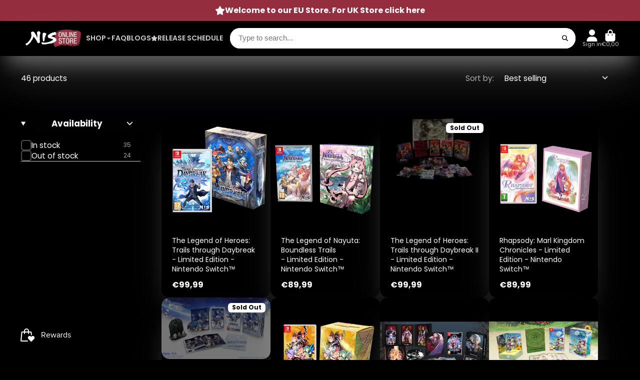

--- FILE ---
content_type: text/html; charset=utf-8
request_url: https://eustore.nisaeurope.com/collections/nintendo-switch%E2%84%A2
body_size: 42353
content:
<!doctype html>
<html class="no-js" lang="en">
  <head>

    <!-- Google Tag Manager -->
<script>
  (function(w,d,s,l,i){w[l]=w[l]||[];w[l].push({'gtm.start':
new Date().getTime(),event:'gtm.js'});var f=d.getElementsByTagName(s)[0],
j=d.createElement(s),dl=l!='dataLayer'?'&l='+l:'';j.async=true;j.src=
'https://www.googletagmanager.com/gtm.js?id='+i+dl;f.parentNode.insertBefore(j,f);
})(window,document,'script','dataLayer','GTM-MTDGRZ2');
</script>
<!-- End Google Tag Manager -->

    
    <script type="text/javascript">
    (function(c,l,a,r,i,t,y){
        c[a]=c[a]||function(){(c[a].q=c[a].q||[]).push(arguments)};
        t=l.createElement(r);t.async=1;t.src="https://www.clarity.ms/tag/"+i;
        y=l.getElementsByTagName(r)[0];y.parentNode.insertBefore(t,y);
    })(window, document, "clarity", "script", "h93jutn9ji");
</script>

    
    <meta charset="utf-8">
    <meta http-equiv="X-UA-Compatible" content="IE=edge">
    <meta name="viewport" content="width=device-width,initial-scale=1">
    <meta name="theme-color" content="">
    <link rel="canonical" href="https://eustore.nisaeurope.com/collections/nintendo-switch%e2%84%a2">
    <link rel="preconnect" href="https://cdn.shopify.com" crossorigin><link rel="icon" type="image/png" href="//eustore.nisaeurope.com/cdn/shop/files/favicon_icon_cf7f955d-7e5a-435b-8671-03df7698c44d_32x32.png?v=1701084689"><link rel="preconnect" href="https://fonts.shopifycdn.com" crossorigin><title>
      Nintendo Switch™
 &ndash; NIS Online Store Europe (EU)</title>

    

    

<meta property="og:site_name" content="NIS Online Store Europe (EU)">
<meta property="og:url" content="https://eustore.nisaeurope.com/collections/nintendo-switch%e2%84%a2">
<meta property="og:title" content="Nintendo Switch™">
<meta property="og:type" content="product.group">
<meta property="og:description" content="NIS Online Store servicing the EU We have available games for pre-order and purchase exclusive Limited Editions"><meta property="og:image" content="http://eustore.nisaeurope.com/cdn/shop/files/logo_9fab5407-0216-4e2a-8e26-5433a5e98da1.png?v=1664467953">
  <meta property="og:image:secure_url" content="https://eustore.nisaeurope.com/cdn/shop/files/logo_9fab5407-0216-4e2a-8e26-5433a5e98da1.png?v=1664467953">
  <meta property="og:image:width" content="300">
  <meta property="og:image:height" content="139"><meta name="twitter:site" content="@NISAinEurope"><meta name="twitter:card" content="summary_large_image">
<meta name="twitter:title" content="Nintendo Switch™">
<meta name="twitter:description" content="NIS Online Store servicing the EU We have available games for pre-order and purchase exclusive Limited Editions">


    <script>window.performance && window.performance.mark && window.performance.mark('shopify.content_for_header.start');</script><meta id="shopify-digital-wallet" name="shopify-digital-wallet" content="/59444723849/digital_wallets/dialog">
<link rel="alternate" type="application/atom+xml" title="Feed" href="/collections/nintendo-switch%E2%84%A2.atom" />
<link rel="next" href="/collections/nintendo-switch%E2%84%A2?page=2">
<link rel="alternate" type="application/json+oembed" href="https://eustore.nisaeurope.com/collections/nintendo-switch%e2%84%a2.oembed">
<script async="async" src="/checkouts/internal/preloads.js?locale=en-DE"></script>
<script id="shopify-features" type="application/json">{"accessToken":"26de0151c3d660a8f4dbdf7142598f56","betas":["rich-media-storefront-analytics"],"domain":"eustore.nisaeurope.com","predictiveSearch":true,"shopId":59444723849,"locale":"en"}</script>
<script>var Shopify = Shopify || {};
Shopify.shop = "store-nisaeurope-eu.myshopify.com";
Shopify.locale = "en";
Shopify.currency = {"active":"EUR","rate":"1.0"};
Shopify.country = "DE";
Shopify.theme = {"name":"ShowTime - Published \u0026 Live ","id":157876027736,"schema_name":"ShowTime","schema_version":"7.13.1","theme_store_id":687,"role":"main"};
Shopify.theme.handle = "null";
Shopify.theme.style = {"id":null,"handle":null};
Shopify.cdnHost = "eustore.nisaeurope.com/cdn";
Shopify.routes = Shopify.routes || {};
Shopify.routes.root = "/";</script>
<script type="module">!function(o){(o.Shopify=o.Shopify||{}).modules=!0}(window);</script>
<script>!function(o){function n(){var o=[];function n(){o.push(Array.prototype.slice.apply(arguments))}return n.q=o,n}var t=o.Shopify=o.Shopify||{};t.loadFeatures=n(),t.autoloadFeatures=n()}(window);</script>
<script id="shop-js-analytics" type="application/json">{"pageType":"collection"}</script>
<script defer="defer" async type="module" src="//eustore.nisaeurope.com/cdn/shopifycloud/shop-js/modules/v2/client.init-shop-cart-sync_IZsNAliE.en.esm.js"></script>
<script defer="defer" async type="module" src="//eustore.nisaeurope.com/cdn/shopifycloud/shop-js/modules/v2/chunk.common_0OUaOowp.esm.js"></script>
<script type="module">
  await import("//eustore.nisaeurope.com/cdn/shopifycloud/shop-js/modules/v2/client.init-shop-cart-sync_IZsNAliE.en.esm.js");
await import("//eustore.nisaeurope.com/cdn/shopifycloud/shop-js/modules/v2/chunk.common_0OUaOowp.esm.js");

  window.Shopify.SignInWithShop?.initShopCartSync?.({"fedCMEnabled":true,"windoidEnabled":true});

</script>
<script>(function() {
  var isLoaded = false;
  function asyncLoad() {
    if (isLoaded) return;
    isLoaded = true;
    var urls = ["\/\/open-signin.okasconcepts.com\/js\/resource.js?shop=store-nisaeurope-eu.myshopify.com"];
    for (var i = 0; i < urls.length; i++) {
      var s = document.createElement('script');
      s.type = 'text/javascript';
      s.async = true;
      s.src = urls[i];
      var x = document.getElementsByTagName('script')[0];
      x.parentNode.insertBefore(s, x);
    }
  };
  if(window.attachEvent) {
    window.attachEvent('onload', asyncLoad);
  } else {
    window.addEventListener('load', asyncLoad, false);
  }
})();</script>
<script id="__st">var __st={"a":59444723849,"offset":0,"reqid":"3b15f5b3-b9fb-46f6-adce-03de106fd3f1-1768402867","pageurl":"eustore.nisaeurope.com\/collections\/nintendo-switch%E2%84%A2","u":"edd469b67773","p":"collection","rtyp":"collection","rid":618226450776};</script>
<script>window.ShopifyPaypalV4VisibilityTracking = true;</script>
<script id="captcha-bootstrap">!function(){'use strict';const t='contact',e='account',n='new_comment',o=[[t,t],['blogs',n],['comments',n],[t,'customer']],c=[[e,'customer_login'],[e,'guest_login'],[e,'recover_customer_password'],[e,'create_customer']],r=t=>t.map((([t,e])=>`form[action*='/${t}']:not([data-nocaptcha='true']) input[name='form_type'][value='${e}']`)).join(','),a=t=>()=>t?[...document.querySelectorAll(t)].map((t=>t.form)):[];function s(){const t=[...o],e=r(t);return a(e)}const i='password',u='form_key',d=['recaptcha-v3-token','g-recaptcha-response','h-captcha-response',i],f=()=>{try{return window.sessionStorage}catch{return}},m='__shopify_v',_=t=>t.elements[u];function p(t,e,n=!1){try{const o=window.sessionStorage,c=JSON.parse(o.getItem(e)),{data:r}=function(t){const{data:e,action:n}=t;return t[m]||n?{data:e,action:n}:{data:t,action:n}}(c);for(const[e,n]of Object.entries(r))t.elements[e]&&(t.elements[e].value=n);n&&o.removeItem(e)}catch(o){console.error('form repopulation failed',{error:o})}}const l='form_type',E='cptcha';function T(t){t.dataset[E]=!0}const w=window,h=w.document,L='Shopify',v='ce_forms',y='captcha';let A=!1;((t,e)=>{const n=(g='f06e6c50-85a8-45c8-87d0-21a2b65856fe',I='https://cdn.shopify.com/shopifycloud/storefront-forms-hcaptcha/ce_storefront_forms_captcha_hcaptcha.v1.5.2.iife.js',D={infoText:'Protected by hCaptcha',privacyText:'Privacy',termsText:'Terms'},(t,e,n)=>{const o=w[L][v],c=o.bindForm;if(c)return c(t,g,e,D).then(n);var r;o.q.push([[t,g,e,D],n]),r=I,A||(h.body.append(Object.assign(h.createElement('script'),{id:'captcha-provider',async:!0,src:r})),A=!0)});var g,I,D;w[L]=w[L]||{},w[L][v]=w[L][v]||{},w[L][v].q=[],w[L][y]=w[L][y]||{},w[L][y].protect=function(t,e){n(t,void 0,e),T(t)},Object.freeze(w[L][y]),function(t,e,n,w,h,L){const[v,y,A,g]=function(t,e,n){const i=e?o:[],u=t?c:[],d=[...i,...u],f=r(d),m=r(i),_=r(d.filter((([t,e])=>n.includes(e))));return[a(f),a(m),a(_),s()]}(w,h,L),I=t=>{const e=t.target;return e instanceof HTMLFormElement?e:e&&e.form},D=t=>v().includes(t);t.addEventListener('submit',(t=>{const e=I(t);if(!e)return;const n=D(e)&&!e.dataset.hcaptchaBound&&!e.dataset.recaptchaBound,o=_(e),c=g().includes(e)&&(!o||!o.value);(n||c)&&t.preventDefault(),c&&!n&&(function(t){try{if(!f())return;!function(t){const e=f();if(!e)return;const n=_(t);if(!n)return;const o=n.value;o&&e.removeItem(o)}(t);const e=Array.from(Array(32),(()=>Math.random().toString(36)[2])).join('');!function(t,e){_(t)||t.append(Object.assign(document.createElement('input'),{type:'hidden',name:u})),t.elements[u].value=e}(t,e),function(t,e){const n=f();if(!n)return;const o=[...t.querySelectorAll(`input[type='${i}']`)].map((({name:t})=>t)),c=[...d,...o],r={};for(const[a,s]of new FormData(t).entries())c.includes(a)||(r[a]=s);n.setItem(e,JSON.stringify({[m]:1,action:t.action,data:r}))}(t,e)}catch(e){console.error('failed to persist form',e)}}(e),e.submit())}));const S=(t,e)=>{t&&!t.dataset[E]&&(n(t,e.some((e=>e===t))),T(t))};for(const o of['focusin','change'])t.addEventListener(o,(t=>{const e=I(t);D(e)&&S(e,y())}));const B=e.get('form_key'),M=e.get(l),P=B&&M;t.addEventListener('DOMContentLoaded',(()=>{const t=y();if(P)for(const e of t)e.elements[l].value===M&&p(e,B);[...new Set([...A(),...v().filter((t=>'true'===t.dataset.shopifyCaptcha))])].forEach((e=>S(e,t)))}))}(h,new URLSearchParams(w.location.search),n,t,e,['guest_login'])})(!0,!0)}();</script>
<script integrity="sha256-4kQ18oKyAcykRKYeNunJcIwy7WH5gtpwJnB7kiuLZ1E=" data-source-attribution="shopify.loadfeatures" defer="defer" src="//eustore.nisaeurope.com/cdn/shopifycloud/storefront/assets/storefront/load_feature-a0a9edcb.js" crossorigin="anonymous"></script>
<script data-source-attribution="shopify.dynamic_checkout.dynamic.init">var Shopify=Shopify||{};Shopify.PaymentButton=Shopify.PaymentButton||{isStorefrontPortableWallets:!0,init:function(){window.Shopify.PaymentButton.init=function(){};var t=document.createElement("script");t.src="https://eustore.nisaeurope.com/cdn/shopifycloud/portable-wallets/latest/portable-wallets.en.js",t.type="module",document.head.appendChild(t)}};
</script>
<script data-source-attribution="shopify.dynamic_checkout.buyer_consent">
  function portableWalletsHideBuyerConsent(e){var t=document.getElementById("shopify-buyer-consent"),n=document.getElementById("shopify-subscription-policy-button");t&&n&&(t.classList.add("hidden"),t.setAttribute("aria-hidden","true"),n.removeEventListener("click",e))}function portableWalletsShowBuyerConsent(e){var t=document.getElementById("shopify-buyer-consent"),n=document.getElementById("shopify-subscription-policy-button");t&&n&&(t.classList.remove("hidden"),t.removeAttribute("aria-hidden"),n.addEventListener("click",e))}window.Shopify?.PaymentButton&&(window.Shopify.PaymentButton.hideBuyerConsent=portableWalletsHideBuyerConsent,window.Shopify.PaymentButton.showBuyerConsent=portableWalletsShowBuyerConsent);
</script>
<script data-source-attribution="shopify.dynamic_checkout.cart.bootstrap">document.addEventListener("DOMContentLoaded",(function(){function t(){return document.querySelector("shopify-accelerated-checkout-cart, shopify-accelerated-checkout")}if(t())Shopify.PaymentButton.init();else{new MutationObserver((function(e,n){t()&&(Shopify.PaymentButton.init(),n.disconnect())})).observe(document.body,{childList:!0,subtree:!0})}}));
</script>
<link id="shopify-accelerated-checkout-styles" rel="stylesheet" media="screen" href="https://eustore.nisaeurope.com/cdn/shopifycloud/portable-wallets/latest/accelerated-checkout-backwards-compat.css" crossorigin="anonymous">
<style id="shopify-accelerated-checkout-cart">
        #shopify-buyer-consent {
  margin-top: 1em;
  display: inline-block;
  width: 100%;
}

#shopify-buyer-consent.hidden {
  display: none;
}

#shopify-subscription-policy-button {
  background: none;
  border: none;
  padding: 0;
  text-decoration: underline;
  font-size: inherit;
  cursor: pointer;
}

#shopify-subscription-policy-button::before {
  box-shadow: none;
}

      </style>

<script>window.performance && window.performance.mark && window.performance.mark('shopify.content_for_header.end');</script>

    

<style data-shopify>
    @font-face {
  font-family: Poppins;
  font-weight: 400;
  font-style: normal;
  font-display: swap;
  src: url("//eustore.nisaeurope.com/cdn/fonts/poppins/poppins_n4.0ba78fa5af9b0e1a374041b3ceaadf0a43b41362.woff2") format("woff2"),
       url("//eustore.nisaeurope.com/cdn/fonts/poppins/poppins_n4.214741a72ff2596839fc9760ee7a770386cf16ca.woff") format("woff");
}

    @font-face {
  font-family: Poppins;
  font-weight: 700;
  font-style: normal;
  font-display: swap;
  src: url("//eustore.nisaeurope.com/cdn/fonts/poppins/poppins_n7.56758dcf284489feb014a026f3727f2f20a54626.woff2") format("woff2"),
       url("//eustore.nisaeurope.com/cdn/fonts/poppins/poppins_n7.f34f55d9b3d3205d2cd6f64955ff4b36f0cfd8da.woff") format("woff");
}

    @font-face {
  font-family: Poppins;
  font-weight: 400;
  font-style: italic;
  font-display: swap;
  src: url("//eustore.nisaeurope.com/cdn/fonts/poppins/poppins_i4.846ad1e22474f856bd6b81ba4585a60799a9f5d2.woff2") format("woff2"),
       url("//eustore.nisaeurope.com/cdn/fonts/poppins/poppins_i4.56b43284e8b52fc64c1fd271f289a39e8477e9ec.woff") format("woff");
}

    @font-face {
  font-family: Poppins;
  font-weight: 700;
  font-style: italic;
  font-display: swap;
  src: url("//eustore.nisaeurope.com/cdn/fonts/poppins/poppins_i7.42fd71da11e9d101e1e6c7932199f925f9eea42d.woff2") format("woff2"),
       url("//eustore.nisaeurope.com/cdn/fonts/poppins/poppins_i7.ec8499dbd7616004e21155106d13837fff4cf556.woff") format("woff");
}

    @font-face {
  font-family: Poppins;
  font-weight: 600;
  font-style: normal;
  font-display: swap;
  src: url("//eustore.nisaeurope.com/cdn/fonts/poppins/poppins_n6.aa29d4918bc243723d56b59572e18228ed0786f6.woff2") format("woff2"),
       url("//eustore.nisaeurope.com/cdn/fonts/poppins/poppins_n6.5f815d845fe073750885d5b7e619ee00e8111208.woff") format("woff");
}


    :root {
    --font-body-family: Poppins, sans-serif;
    --font-body-style: normal;
    --font-body-weight: 400;
    --font-body-weight-bold: 700;

    --font-heading-family: Poppins, sans-serif;
    --font-heading-style: normal;
    --font-heading-weight: 600;

    --font-scale: 1.0;

    
    --color-g-text: #ffffff;--color-g-text-alpha-80: rgba(242, 242, 242, 0.8);
    --color-g-text-alpha-70: rgba(242, 242, 242, 0.7);
    --color-g-text-alpha-50: rgba(242, 242, 242, 0.5);
    --color-g-text-alpha-60: rgba(242, 242, 242, 0.6);
    --color-g-text-alpha-40: rgba(242, 242, 242, 0.4);
    --color-g-text-alpha-30: rgba(242, 242, 242, 0.3);
    --color-g-text-alpha-20: rgba(242, 242, 242, 0.2);
    --color-g-text-alpha-10: rgba(242, 242, 242, 0.1);

    --color-g-bg: #000000;
    --color-g-bg-d5: #000000;
    --color-g-bg-d15: #000000;
    --color-g-bg-alpha-0: rgba(0, 0, 0, 0);
    --color-g-bg-alpha-70: rgba(0, 0, 0, 0.7);
    --color-g-bg-border: #000000;
    --color-g-fg: #000000;
    --color-g-fg-alpha-70: rgba(0, 0, 0, 0.7);
    --color-g-fg-alpha-50: rgba(0, 0, 0, 0.5);
    --color-g-fg-d10: #000000;
    --color-g-fg-d20: #000000;
    --color-g-accent: #ff8585;
    --color-g-sale: #B12704;
    --color-g-warning: #fd7e14;
    --color-g-success: #198754;
    --color-g-danger: #dc3545;
    --color-g-star-rating: #FFA41C;

    --color-g-button-text: #000000;
    --color-g-button-bg: #ffffff;
    --color-g-button-bg-hover: #f2f2f2;
    --color-g-button-shadow-l1: rgba(179, 179, 179, 0.3);
    --color-g-button-shadow-l2: rgba(179, 179, 179, 0.15);
    --color-g-button-shadow-l3: #d1d1d1;
    --color-g-button-bg-gradient: #ffffff;

    --color-g-button-buy-it-now-text: #000;
    --color-g-button-buy-it-now-bg: #feaa2c;
    --color-g-button-buy-it-now-bg-hover: #fea013;

    --color-g-product-badge-sale: #DC3545;
    --color-g-product-badge-sold-out: #ffffff;

    --border-radius-base: 1.125rem;
    --border-radius-inner: 0.7rem;
    --border-radius-sm: 0.25rem;
    --transition-base: 0.3s;

    --box-shadow-large: rgb(50 50 93 / 25%) 0px 50px 100px -20px, rgb(0 0 0 / 30%) 0px 30px 60px -30px;

    --container-width: 1400px;
    --container-spacer: min(3rem, 5vw);
    /* --glob-gutter: clamp(3vw, 1.4rem, 30px); */
    --glob-gutter: min(3vw, 1.4rem);
    }
</style>
<link rel="preload" as="font" href="//eustore.nisaeurope.com/cdn/fonts/poppins/poppins_n4.0ba78fa5af9b0e1a374041b3ceaadf0a43b41362.woff2" type="font/woff2" crossorigin><link rel="preload" as="font" href="//eustore.nisaeurope.com/cdn/fonts/poppins/poppins_n6.aa29d4918bc243723d56b59572e18228ed0786f6.woff2" type="font/woff2" crossorigin><script>
      document.documentElement.className = document.documentElement.className.replace('no-js', 'js');
      if (Shopify.designMode) {
        document.documentElement.classList.add('shopify-design-mode');
      }
      function lazyImageOnLoad(img) {
        img.setAttribute('loaded', '');
      }
    </script>

  
  <link href="//eustore.nisaeurope.com/cdn/shop/t/20/assets/core.css?v=24586483972813793271697795848" rel="stylesheet" type="text/css" media="all" />

<meta name="google-site-verification" content="KOgo5OqBqdbTO1wOjlUJEK2QgKBG3QsL8AC57WbMoKk" />
    
  <!-- BEGIN app block: shopify://apps/geo-pro-geolocation/blocks/geopro/16fc5313-7aee-4e90-ac95-f50fc7c8b657 --><!-- This snippet is used to load Geo:Pro data on the storefront -->
<meta class='geo-ip' content='[base64]'>
<!-- This snippet initializes the plugin -->
<script async>
  try {
    const loadGeoPro=()=>{let e=e=>{if(!e||e.isCrawler||"success"!==e.message){window.geopro_cancel="1";return}let o=e.isAdmin?"el-geoip-location-admin":"el-geoip-location",s=Date.now()+864e5;localStorage.setItem(o,JSON.stringify({value:e.data,expires:s})),e.isAdmin&&localStorage.setItem("el-geoip-admin",JSON.stringify({value:"1",expires:s}))},o=new XMLHttpRequest;o.open("GET","https://geo.geoproapp.com?x-api-key=91e359ab7-2b63-539e-1de2-c4bf731367a7",!0),o.responseType="json",o.onload=()=>e(200===o.status?o.response:null),o.send()},load=!["el-geoip-location-admin","el-geoip-location"].some(e=>{try{let o=JSON.parse(localStorage.getItem(e));return o&&o.expires>Date.now()}catch(s){return!1}});load&&loadGeoPro();
  } catch(e) {
    console.warn('Geo:Pro error', e);
    window.geopro_cancel = '1';
  }
</script>
<script src="https://cdn.shopify.com/extensions/019b746b-26da-7a64-a671-397924f34f11/easylocation-195/assets/easylocation-storefront.min.js" type="text/javascript" async></script>


<!-- END app block --><!-- BEGIN app block: shopify://apps/sami-product-labels/blocks/app-embed-block/b9b44663-5d51-4be1-8104-faedd68da8c5 --><script type="text/javascript">
  window.Samita = window.Samita || {};
  Samita.ProductLabels = Samita.ProductLabels || {};
  Samita.ProductLabels.locale  = {"shop_locale":{"locale":"en","enabled":true,"primary":true,"published":true}};
  Samita.ProductLabels.page = {title : document.title.replaceAll('"', "'"), href : window.location.href, type: "collection", page_id: "618226450776"};
  Samita.ProductLabels.dataShop = Samita.ProductLabels.dataShop || {};Samita.ProductLabels.dataShop = {"install":1,"configuration":{"money_format":"€{{amount_with_comma_separator}}"},"pricing":{"plan":"BETA","features":{"chose_product_form_collections_tag":true,"design_custom_unlimited_position":true,"design_countdown_timer_label_badge":true,"design_text_hover_label_badge":true,"label_display_product_page_first_image":false,"choose_product_variants":true,"choose_country_restriction":false,"conditions_specific_products":-1,"conditions_include_exclude_product_tag":true,"conditions_inventory_status":true,"conditions_sale_products":false,"conditions_customer_tag":true,"conditions_products_created_published":true,"conditions_set_visibility_date_time":true,"conditions_work_with_metafields":false,"images_samples":{"collections":["payment","fresh_green","free_labels","custom","suggestions_for_you","all","valentine","beauty","new","newArrival","discount","sale","comboOffers","quality","bestseller","blackFriday","newYear","free","fewLeft","earthDay","laborDay","boxingDay","christmas","preOrder"]},"badges_labels_conditions":{"fields":["ALL","PRODUCTS","TITLE","TYPE","VENDOR","VARIANT_PRICE","COMPARE_PRICE","SALE_PRICE","TAG","WEIGHT","CREATE","PUBLISH","INVENTORY","VARIANT_INVENTORY","VARIANTS","COLLECTIONS","CUSTOMER","CUSTOMER_TAG","CUSTOMER_ORDER_COUNT","CUSTOMER_TOTAL_SPENT","CUSTOMER_PURCHASE","CUSTOMER_COMPANY_NAME","PAGE"]},"create_image_ai_generated":false}},"settings":{"notUseSearchFileApp":false,"general":{"maximum_condition":"3"},"watermark":true,"translations":{"default":{"Days":"d","Hours":"h","Minutes":"m","Seconds":"s"}},"image_creations":[]},"url":"store-nisaeurope-eu.myshopify.com","base_app_url":"https://label.samita.io/","app_url":"https://d3g7uyxz2n998u.cloudfront.net/","storefront_access_token":"ca133fdbfacdf7a9144a86dc77dbfafe"};Samita.ProductLabels.dataShop.configuration.money_format = "€{{amount_with_comma_separator}}";if (typeof Shopify!= "undefined" && Shopify?.theme?.role != "main") {Samita.ProductLabels.dataShop.settings.notUseSearchFileApp = false;}
  Samita.ProductLabels.theme_id =null;
  Samita.ProductLabels.products = Samita.ProductLabels.products || [];if (typeof Shopify!= "undefined" && Shopify?.theme?.id == 127847334025) {Samita.ProductLabels.themeInfo = {"id":127847334025,"name":"Theme export  store-nisaeurope-com-no code edit...","role":"unpublished","theme_store_id":null,"theme_name":"Bege - Electronics Shopify Themee"};}if (typeof Shopify!= "undefined" && Shopify?.theme?.id == 157876027736) {Samita.ProductLabels.themeInfo = {"id":157876027736,"name":"ShowTime - Published & Live ","role":"main","theme_store_id":687,"theme_name":"ShowTime","theme_version":"7.13.1"};}if (typeof Shopify!= "undefined" && Shopify?.theme?.id == 127847334025) {Samita.ProductLabels.theme = {"selectors":{"product":{"elementSelectors":[".product-top",".Product",".product-detail",".product-page-container","#ProductSection-product-template","#shopify-section-product-template",".product",".product-main",".grid:not(.product-grid)",".grid.product-single","#__pf",".gfqv-product-wrapper",".ga-product",".t4s-container",".gCartItem, .flexRow.noGutter, .cart__row, .line-item, .cart-item, .cart-row, .CartItem, .cart-line-item, .cart-table tbody tr, .container-indent table tbody tr"],"notShowCustomBlocks":".variant-swatch__item,.fera-productReviews-review,share-button","link":"[samitaPL-product-link], h3[data-href*=\"/products/\"], a.product-block__link[href*=\"/products/\"], a.indiv-product__link[href*=\"/products/\"], a.thumbnail__link[href*=\"/products/\"], a.product-item__link[href*=\"/products/\"], a.product-card__link[href*=\"/products/\"], a.product-card-link[href*=\"/products/\"], a.product-block__image__link[href*=\"/products/\"], a.stretched-link[href*=\"/products/\"], a.grid-product__link[href*=\"/products/\"], a.product-grid-item--link[href*=\"/products/\"], a.product-link[href*=\"/products/\"], a.product__link[href*=\"/products/\"], a.full-unstyled-link[href*=\"/products/\"], a.grid-item__link[href*=\"/products/\"], a.grid-product__link[href*=\"/products/\"], a[data-product-page-link][href*=\"/products/\"], a[href*=\"/products/\"]:not(.logo-bar__link,.ButtonGroup__Item.Button,.menu-promotion__link,.site-nav__link,.mobile-nav__link,.hero__sidebyside-image-link,.announcement-link,.breadcrumbs-list__link,.single-level-link,.d-none,.icon-twitter,.icon-facebook,.icon-pinterest,#btn,.list-menu__item.link.link--tex,.btnProductQuickview,.index-banner-slides-each,.global-banner-switch,.sub-nav-item-link)","signal":"[data-product-handle], [data-product-id]","notSignal":":not([data-section-id=\"product-recommendations\"],[data-section-type=\"product-recommendations\"],#product-area,#looxReviews)","priceSelectors":[".product-option .cvc-money","#ProductPrice-product-template",".product-block--price",".price-list","#ProductPrice",".product-price",".product__price—reg","#productPrice-product-template",".product__current-price",".product-thumb-caption-price-current",".product-item-caption-price-current",".grid-product__price,.product__price","span.price","span.product-price",".productitem--price",".product-pricing","div.price","span.money",".product-item__price",".product-list-item-price","p.price",".product-meta__prices","div.product-price","span#price",".price.money","h3.price","a.price",".price-area",".product-item-price",".pricearea",".collectionGrid .collectionBlock-info > p","#ComparePrice",".product--price-wrapper",".product-page--price-wrapper",".color--shop-accent.font-size--s.t--meta.f--main",".ComparePrice",".ProductPrice",".prodThumb .title span:last-child",".price",".product-single__price-product-template",".product-info-price",".price-money",".prod-price","#price-field",".product-grid--price",".prices,.pricing","#product-price",".money-styling",".compare-at-price",".product-item--price",".card__price",".product-card__price",".product-price__price",".product-item__price-wrapper",".product-single__price",".grid-product__price-wrap","a.grid-link p.grid-link__meta",".product__prices","#comparePrice-product-template","dl[class*=\"price\"]","div[class*=\"price\"]",".gl-card-pricing",".ga-product_price-container"],"titleSelectors":[".prod-title",".product-block--title",".product-info__title",".product-thumbnail__title",".product-card__title","div.product__title",".card__heading.h5",".cart-item__name.h4",".spf-product-card__title.h4",".gl-card-title",".ga-product_title"],"imageSelectors":["img.rimage__image",".grid_img",".imgWrapper > img",".gitem-img",".card__media img",".image__inner img",".snize-thumbnail",".zoomImg",".spf-product-card__image",".boost-pfs-filter-product-item-main-image",".pwzrswiper-slide > img",".product__image-wrapper img",".grid__image-ratio",".product__media img",".AspectRatio > img",".product__media img",".rimage-wrapper > img",".ProductItem__Image",".img-wrapper img",".aspect-ratio img",".product-card__image-wrapper > .product-card__image",".ga-products_image img",".image__container",".image-wrap .grid-product__image",".boost-sd__product-image img",".box-ratio > img",".image-cell img.card__image","img[src*=\"cdn.shopify.com\"][src*=\"/products/\"]","img[srcset*=\"cdn.shopify.com\"][srcset*=\"/products/\"]","img[data-srcset*=\"cdn.shopify.com\"][data-srcset*=\"/products/\"]","img[data-src*=\"cdn.shopify.com\"][data-src*=\"/products/\"]","img[data-srcset*=\"cdn.shopify.com\"][data-srcset*=\"/products/\"]","img[srcset*=\"cdn.shopify.com\"][src*=\"no-image\"]",".product-card__image > img",".product-image-main .image-wrap",".grid-product__image",".media > img","img[srcset*=\"cdn/shop/products/\"]","[data-bgset*=\"cdn.shopify.com\"][data-bgset*=\"/products/\"] > [data-bgset*=\"cdn.shopify.com\"][data-bgset*=\"/products/\"]","[data-bgset*=\"cdn.shopify.com\"][data-bgset*=\"/products/\"]","img[src*=\"cdn.shopify.com\"][src*=\"no-image\"]","img[src*=\"cdn/shop/products/\"]",".ga-product_image",".gfqv-product-image"],"media":".card__inner,.spf-product-card__inner","soldOutBadge":".tag.tag--rectangle, .grid-product__tag--sold-out","paymentButton":".shopify-payment-button, .product-form--smart-payment-buttons, .lh-wrap-buynow, .wx-checkout-btn","formSelectors":["form.product-form","form.product_form","form.t4s-form__product",".product-single__form",".shopify-product-form","#shopify-section-product-template form[action*=\"/cart/add\"]","form[action*=\"/cart/add\"]:not(.form-card)",".ga-products-table li.ga-product",".pf-product-form"],"variantActivator":".product__swatches [data-swatch-option], .swatch-view-item, variant-radios input, .swatch__container .swatch__option, .gf_swatches .gf_swatch, .product-form__controls-group-options select, ul.clickyboxes li, .pf-variant-select, ul.swatches-select li, .product-options__value, .form-check-swatch, button.btn.swatch select.product__variant, .pf-container a, button.variant.option, ul.js-product__variant--container li, .variant-input, .product-variant > ul > li  ,.input--dropdown, .HorizontalList > li, .product-single__swatch__item, .globo-swatch-list ul.value > .select-option, .form-swatch-item, .selector-wrapper select, select.pf-input, ul.swatches-select > li.nt-swatch.swatch_pr_item, ul.gfqv-swatch-values > li, .lh-swatch-select, .swatch-image, .variant-image-swatch, #option-size, .selector-wrapper .replaced, .regular-select-content > .regular-select-item, .radios--input, ul.swatch-view > li > .swatch-selector ,.single-option-selector, .swatch-element input, [data-product-option], .single-option-selector__radio, [data-index^=\"option\"], .SizeSwatchList input, .swatch-panda input[type=radio], .swatch input, .swatch-element input[type=radio], select[id*=\"product-select-\"], select[id|=\"product-select-option\"], [id|=\"productSelect-product\"], [id|=\"ProductSelect-option\"],select[id|=\"product-variants-option\"],select[id|=\"sca-qv-product-selected-option\"],select[id*=\"product-variants-\"],select[id|=\"product-selectors-option\"],select[id|=\"variant-listbox-option\"],select[id|=\"id-option\"],select[id|=\"SingleOptionSelector\"], .variant-input-wrap input, [data-action=\"select-value\"]","variant":".variant-selection__variants, .product-variant-id, .product-form__variants, .ga-product_variant_select, select[name=\"id\"], input[name=\"id\"], .qview-variants > select, select[name=\"id[]\"]","variantIdByAttribute":"swatch-current-variant","quantity":".gInputElement, [name=\"qty\"], [name=\"quantity\"]","quantityWrapper":"#Quantity, input.quantity-selector.quantity-input, [data-quantity-input-wrapper], .product-form__quantity-selector, .product-form__item--quantity, .ProductForm__QuantitySelector, .quantity-product-template, .product-qty, .qty-selection, .product__quantity, .js-qty__num","productAddToCartBtnSelectors":[".product-form__cart-submit",".add-to-cart-btn",".product__add-to-cart-button","#AddToCart--product-template","#addToCart","#AddToCart-product-template","#AddToCart",".add_to_cart",".product-form--atc-button","#AddToCart-product",".AddtoCart","button.btn-addtocart",".product-submit","[name=\"add\"]","[type=\"submit\"]",".product-form__add-button",".product-form--add-to-cart",".btn--add-to-cart",".button-cart",".action-button > .add-to-cart","button.btn--tertiary.add-to-cart",".form-actions > button.button",".gf_add-to-cart",".zend_preorder_submit_btn",".gt_button",".wx-add-cart-btn",".previewer_add-to-cart_btn > button",".qview-btn-addtocart",".ProductForm__AddToCart",".button--addToCart","#AddToCartDesk","[data-pf-type=\"ProductATC\"]"],"customAddEl":{"productPageSameLevel":true,"collectionPageSameLevel":true,"cartPageSameLevel":false},"cart":{"buttonOpenCartDrawer":"","drawerForm":".ajax-cart__form, #CartDrawer-Form, #cart , #theme-ajax-cart, form[action*=\"/cart\"]:not([action*=\"/cart/add\"]):not([hidden])","form":"body","rowSelectors":["gCartItem","flexRow.noGutter","cart__row","line-item","cart-item","cart-row","CartItem","cart-line-item","cart-table tbody tr","container-indent table tbody tr"],"price":"td.cart-item__details > div.product-option"},"collection":{"positionBadgeImageWrapper":"","positionBadgeTitleWrapper":"","positionBadgePriceWrapper":"","notElClass":["cart-item-list__body","product-list","samitaPL-card-list","cart-items-con","boost-pfs-search-suggestion-group","collection","pf-slide","boost-sd__cart-body","boost-sd__product-list","snize-search-results-content","productGrid","footer__links","header__links-list","cartitems--list","Cart__ItemList","minicart-list-prd","mini-cart-item","mini-cart__line-item-list","cart-items","grid","products","ajax-cart__form","hero__link","collection__page-products","cc-filters-results","footer-sect","collection-grid","card-list","page-width","collection-template","mobile-nav__sublist","product-grid","site-nav__dropdown","search__results","product-recommendations"]},"quickView":{"activator":"a.quickview-icon.quickview, .qv-icon, .previewer-button, .sca-qv-button, .product-item__action-button[data-action=\"open-modal\"], .boost-pfs-quickview-btn, .collection-product[data-action=\"show-product\"], button.product-item__quick-shop-button, .product-item__quick-shop-button-wrapper, .open-quick-view, .product-item__action-button[data-action=\"open-modal\"], .tt-btn-quickview, .product-item-quick-shop .available, .quickshop-trigger, .productitem--action-trigger:not(.productitem--action-atc), .quick-product__btn, .thumbnail, .quick_shop, a.sca-qv-button, .overlay, .quick-view, .open-quick-view, [data-product-card-link], a[rel=\"quick-view\"], a.quick-buy, div.quickview-button > a, .block-inner a.more-info, .quick-shop-modal-trigger, a.quick-view-btn, a.spo-quick-view, div.quickView-button, a.product__label--quick-shop, span.trigger-quick-view, a.act-quickview-button, a.product-modal, [data-quickshop-full], [data-quickshop-slim], [data-quickshop-trigger]","productForm":".qv-form, .qview-form, .description-wrapper_content, .wx-product-wrapper, #sca-qv-add-item-form, .product-form, #boost-pfs-quickview-cart-form, .product.preview .shopify-product-form, .product-details__form, .gfqv-product-form, #ModalquickView form#modal_quick_view, .quick-shop-modal form[action*=\"/cart/add\"], #quick-shop-modal form[action*=\"/cart/add\"], .white-popup.quick-view form[action*=\"/cart/add\"], .quick-view form[action*=\"/cart/add\"], [id*=\"QuickShopModal-\"] form[action*=\"/cart/add\"], .quick-shop.active form[action*=\"/cart/add\"], .quick-view-panel form[action*=\"/cart/add\"], .content.product.preview form[action*=\"/cart/add\"], .quickView-wrap form[action*=\"/cart/add\"], .quick-modal form[action*=\"/cart/add\"], #colorbox form[action*=\"/cart/add\"], .product-quick-view form[action*=\"/cart/add\"], .quickform, .modal--quickshop-full, .modal--quickshop form[action*=\"/cart/add\"], .quick-shop-form, .fancybox-inner form[action*=\"/cart/add\"], #quick-view-modal form[action*=\"/cart/add\"], [data-product-modal] form[action*=\"/cart/add\"], .modal--quick-shop.modal--is-active form[action*=\"/cart/add\"]","appVariantActivator":".previewer_options","appVariantSelector":".full_info, [data-behavior=\"previewer_link\"]","appButtonClass":["sca-qv-cartbtn","qview-btn","btn--fill btn--regular"]}}},"integrateApps":["globo.relatedproduct.loaded","globoFilterQuickviewRenderCompleted","globoFilterRenderSearchCompleted","globoFilterRenderCompleted","shopify:block:select","vsk:product:changed","collectionUpdate"]};}if (typeof Shopify!= "undefined" && Shopify?.theme?.id == 157876027736) {Samita.ProductLabels.theme = {"selectors":{"product":{"elementSelectors":["[class=\"#product\"]",".Product",".product-detail",".product-page-container","#ProductSection-product-template","#shopify-section-product-template",".product:not(.featured-product,.slick-slide)",".product-main",".grid:not(.product-grid,.sf-grid,.featured-product)",".grid.product-single","#__pf",".gfqv-product-wrapper",".ga-product",".t4s-container",".gCartItem, .flexRow.noGutter, .cart__row, .line-item, .cart-item, .cart-row, .CartItem, .cart-line-item, .cart-table tbody tr, .container-indent table tbody tr"],"elementNotSelectors":[".mini-cart__recommendations-list"],"notShowCustomBlocks":".variant-swatch__item,.swatch-element,.fera-productReviews-review,share-button,.hdt-variant-picker,.col-story-block,.lightly-spaced-row","link":"[samitaPL-product-link], h3[data-href*=\"/products/\"], div[data-href*=\"/products/\"], a[data-href*=\"/products/\"], a.product-block__link[href*=\"/products/\"], a.indiv-product__link[href*=\"/products/\"], a.thumbnail__link[href*=\"/products/\"], a.product-item__link[href*=\"/products/\"], a.product-card__link[href*=\"/products/\"], a.product-card-link[href*=\"/products/\"], a.product-block__image__link[href*=\"/products/\"], a.stretched-link[href*=\"/products/\"], a.grid-product__link[href*=\"/products/\"], a.product-grid-item--link[href*=\"/products/\"], a.product-link[href*=\"/products/\"], a.product__link[href*=\"/products/\"], a.full-unstyled-link[href*=\"/products/\"], a.grid-item__link[href*=\"/products/\"], a.grid-product__link[href*=\"/products/\"], a[data-product-page-link][href*=\"/products/\"], a[href*=\"/products/\"]:not(.logo-bar__link,.ButtonGroup__Item.Button,.menu-promotion__link,.site-nav__link,.mobile-nav__link,.hero__sidebyside-image-link,.announcement-link,.breadcrumbs-list__link,.single-level-link,.d-none,.icon-twitter,.icon-facebook,.icon-pinterest,#btn,.list-menu__item.link.link--tex,.btnProductQuickview,.index-banner-slides-each,.global-banner-switch,.sub-nav-item-link,.announcement-bar__link,.Carousel__Cell,.Heading,.facebook,.twitter,.pinterest,.loyalty-redeem-product-title,.breadcrumbs__link,.btn-slide,.h2m-menu-item-inner--sub,.glink,.announcement-bar__link,.ts-link,.hero__slide-link)","signal":"[data-product-handle], [data-product-id]","notSignal":":not([data-section-id=\"product-recommendations\"],[data-section-type=\"product-recommendations\"],#product-area,#looxReviews)","priceSelectors":[".product-option .cvc-money","#ProductPrice-product-template",".product-block--price",".price-list","#ProductPrice",".product-price",".product__price—reg","#productPrice-product-template",".product__current-price",".product-thumb-caption-price-current",".product-item-caption-price-current",".grid-product__price,.product__price","span.price","span.product-price",".productitem--price",".product-pricing","div.price","span.money",".product-item__price",".product-list-item-price","p.price",".product-meta__prices","div.product-price","span#price",".price.money","h3.price","a.price",".price-area",".product-item-price",".pricearea",".collectionGrid .collectionBlock-info > p","#ComparePrice",".product--price-wrapper",".product-page--price-wrapper",".color--shop-accent.font-size--s.t--meta.f--main",".ComparePrice",".ProductPrice",".prodThumb .title span:last-child",".price",".product-single__price-product-template",".product-info-price",".price-money",".prod-price","#price-field",".product-grid--price",".prices,.pricing","#product-price",".money-styling",".compare-at-price",".product-item--price",".card__price",".product-card__price",".product-price__price",".product-item__price-wrapper",".product-single__price",".grid-product__price-wrap","a.grid-link p.grid-link__meta",".product__prices","#comparePrice-product-template","dl[class*=\"price\"]","div[class*=\"price\"]",".gl-card-pricing",".ga-product_price-container"],"titleSelectors":[".prod-title",".product-block--title",".product-info__title",".product-thumbnail__title",".product-card__title","div.product__title",".card__heading.h5",".cart-item__name.h4",".spf-product-card__title.h4",".gl-card-title",".ga-product_title"],"imageSelectors":["[class=\"#media-image\"]","[class=\"#media-image-wrapper\"] img",".aspect-ratio > img",".flickity-viewport",".pwzrswiper-slide > img",".image__inner img",".snize-thumbnail",".zoomImg",".spf-product-card__image",".boost-pfs-filter-product-item-main-image",".pwzrswiper-slide > img",".product__image-wrapper img",".grid__image-ratio",".product__media img",".AspectRatio > img",".product__media img",".rimage-wrapper > img",".ProductItem__Image",".img-wrapper img",".aspect-ratio img",".product-card__image-wrapper > .product-card__image",".ga-products_image img",".image__container",".image-wrap .grid-product__image",".boost-sd__product-image img",".box-ratio > img",".image-cell img.card__image","img[src*=\"cdn.shopify.com\"][src*=\"/products/\"]","img[srcset*=\"cdn.shopify.com\"][srcset*=\"/products/\"]","img[data-srcset*=\"cdn.shopify.com\"][data-srcset*=\"/products/\"]","img[data-src*=\"cdn.shopify.com\"][data-src*=\"/products/\"]","img[data-srcset*=\"cdn.shopify.com\"][data-srcset*=\"/products/\"]","img[srcset*=\"cdn.shopify.com\"][src*=\"no-image\"]",".product-card__image > img",".product-image-main .image-wrap",".grid-product__image",".media > img","img[srcset*=\"cdn/shop/products/\"]","[data-bgset*=\"cdn.shopify.com\"][data-bgset*=\"/products/\"] > [data-bgset*=\"cdn.shopify.com\"][data-bgset*=\"/products/\"]","[data-bgset*=\"cdn.shopify.com\"][data-bgset*=\"/products/\"]","img[src*=\"cdn.shopify.com\"][src*=\"no-image\"]","img[src*=\"cdn/shop/products/\"]",".ga-product_image",".gfqv-product-image"],"media":".card__inner,.spf-product-card__inner","soldOutBadge":".tag.tag--rectangle, .grid-product__tag--sold-out, on-sale-badge","paymentButton":".shopify-payment-button, .product-form--smart-payment-buttons, .lh-wrap-buynow, .wx-checkout-btn","formSelectors":["form.product-form","form.product__form-buttons","form.product_form",".main-product-form","form.t4s-form__product",".product-single__form",".shopify-product-form","#shopify-section-product-template form[action*=\"/cart/add\"]","form[action*=\"/cart/add\"]:not(.form-card)",".ga-products-table li.ga-product",".pf-product-form"],"variantActivator":".product__swatches [data-swatch-option], .product__swatches .swatch--color, .swatch-view-item, variant-radios input, .swatch__container .swatch__option, .gf_swatches .gf_swatch, .product-form__controls-group-options select, ul.clickyboxes li, .pf-variant-select, ul.swatches-select li, .product-options__value, .form-check-swatch, button.btn.swatch select.product__variant, .pf-container a, button.variant.option, ul.js-product__variant--container li, .variant-input, .product-variant > ul > li  ,.input--dropdown, .HorizontalList > li, .product-single__swatch__item, .globo-swatch-list ul.value > .select-option, .form-swatch-item, .selector-wrapper select, select.pf-input, ul.swatches-select > li.nt-swatch.swatch_pr_item, ul.gfqv-swatch-values > li, .lh-swatch-select, .swatch-image, .variant-image-swatch, #option-size, .selector-wrapper .replaced, .regular-select-content > .regular-select-item, .radios--input, ul.swatch-view > li > .swatch-selector ,.single-option-selector, .swatch-element input, [data-product-option], .single-option-selector__radio, [data-index^=\"option\"], .SizeSwatchList input, .swatch-panda input[type=radio], .swatch input, .swatch-element input[type=radio], select[id*=\"product-select-\"], select[id|=\"product-select-option\"], [id|=\"productSelect-product\"], [id|=\"ProductSelect-option\"],select[id|=\"product-variants-option\"],select[id|=\"sca-qv-product-selected-option\"],select[id*=\"product-variants-\"],select[id|=\"product-selectors-option\"],select[id|=\"variant-listbox-option\"],select[id|=\"id-option\"],select[id|=\"SingleOptionSelector\"], .variant-input-wrap input, [data-action=\"select-value\"]","variant":".variant-selection__variants, .formVariantId, .product-variant-id, .product-form__variants, .ga-product_variant_select, select[name=\"id\"], input[name=\"id\"], .qview-variants > select, select[name=\"id[]\"]","variantIdByAttribute":"swatch-current-variant","quantity":".gInputElement, [name=\"qty\"], [name=\"quantity\"]","quantityWrapper":"#Quantity, input.quantity-selector.quantity-input, [data-quantity-input-wrapper], .product-form__quantity-selector, .product-form__item--quantity, .ProductForm__QuantitySelector, .quantity-product-template, .product-qty, .qty-selection, .product__quantity, .js-qty__num","productAddToCartBtnSelectors":[".product-form__cart-submit",".add-to-cart-btn",".product__add-to-cart-button","#AddToCart--product-template","#addToCart","#AddToCart-product-template","#AddToCart",".add_to_cart",".product-form--atc-button","#AddToCart-product",".AddtoCart","button.btn-addtocart",".product-submit","[name=\"add\"]","[type=\"submit\"]",".product-form__add-button",".product-form--add-to-cart",".btn--add-to-cart",".button-cart",".action-button > .add-to-cart","button.btn--tertiary.add-to-cart",".form-actions > button.button",".gf_add-to-cart",".zend_preorder_submit_btn",".gt_button",".wx-add-cart-btn",".previewer_add-to-cart_btn > button",".qview-btn-addtocart",".ProductForm__AddToCart",".button--addToCart","#AddToCartDesk","[data-pf-type=\"ProductATC\"]"],"customAddEl":{"productPageSameLevel":true,"collectionPageSameLevel":true,"cartPageSameLevel":false},"cart":{"buttonOpenCartDrawer":"","drawerForm":".ajax-cart__form, #mini-cart-form, #CartPopup, #rebuy-cart, #CartDrawer-Form, #cart , #theme-ajax-cart, form[action*=\"/cart\"]:not([action*=\"/cart/add\"]):not([hidden])","form":"body, #mini-cart-form","rowSelectors":["gCartItem","flexRow.noGutter","cart__row","line-item","cart-item","cart-row","CartItem","cart-line-item","cart-table tbody tr","container-indent table tbody tr"],"price":"td.cart-item__details > div.product-option"},"collection":{"positionBadgeImageWrapper":"","positionBadgeTitleWrapper":"","positionBadgePriceWrapper":"","notElClass":["[class=\"#cart-item\"]","samita-cart","samitaPL-card-list","cart-items-con","boost-pfs-search-suggestion-group","collection","pf-slide","boost-sd__cart-body","boost-sd__product-list","snize-search-results-content","productGrid","footer__links","header__links-list","cartitems--list","Cart__ItemList","minicart-list-prd","mini-cart-item","mini-cart__line-item-list","cart-items","grid","products","ajax-cart__form","hero__link","collection__page-products","cc-filters-results","footer-sect","collection-grid","card-list","page-width","collection-template","mobile-nav__sublist","product-grid","site-nav__dropdown","search__results","product-recommendations","faq__wrapper","section-featured-product","announcement_wrapper","cart-summary-item-container","cart-drawer__line-items","product-quick-add","cart__items","rte","m-cart-drawer__items","scd__items","sf__product-listings","line-item","the-flutes","section-image-with-text-overlay","CarouselWrapper"]},"quickView":{"activator":"a.quickview-icon.quickview, .qv-icon, .previewer-button, .sca-qv-button, .product-item__action-button[data-action=\"open-modal\"], .boost-pfs-quickview-btn, .collection-product[data-action=\"show-product\"], button.product-item__quick-shop-button, .product-item__quick-shop-button-wrapper, .open-quick-view, .product-item__action-button[data-action=\"open-modal\"], .tt-btn-quickview, .product-item-quick-shop .available, .quickshop-trigger, .productitem--action-trigger:not(.productitem--action-atc), .quick-product__btn, .thumbnail, .quick_shop, a.sca-qv-button, .overlay, .quick-view, .open-quick-view, [data-product-card-link], a[rel=\"quick-view\"], a.quick-buy, div.quickview-button > a, .block-inner a.more-info, .quick-shop-modal-trigger, a.quick-view-btn, a.spo-quick-view, div.quickView-button, a.product__label--quick-shop, span.trigger-quick-view, a.act-quickview-button, a.product-modal, [data-quickshop-full], [data-quickshop-slim], [data-quickshop-trigger]","productForm":".qv-form, .qview-form, .description-wrapper_content, .wx-product-wrapper, #sca-qv-add-item-form, .product-form, #boost-pfs-quickview-cart-form, .product.preview .shopify-product-form, .product-details__form, .gfqv-product-form, #ModalquickView form#modal_quick_view, .quick-shop-modal form[action*=\"/cart/add\"], #quick-shop-modal form[action*=\"/cart/add\"], .white-popup.quick-view form[action*=\"/cart/add\"], .quick-view form[action*=\"/cart/add\"], [id*=\"QuickShopModal-\"] form[action*=\"/cart/add\"], .quick-shop.active form[action*=\"/cart/add\"], .quick-view-panel form[action*=\"/cart/add\"], .content.product.preview form[action*=\"/cart/add\"], .quickView-wrap form[action*=\"/cart/add\"], .quick-modal form[action*=\"/cart/add\"], #colorbox form[action*=\"/cart/add\"], .product-quick-view form[action*=\"/cart/add\"], .quickform, .modal--quickshop-full, .modal--quickshop form[action*=\"/cart/add\"], .quick-shop-form, .fancybox-inner form[action*=\"/cart/add\"], #quick-view-modal form[action*=\"/cart/add\"], [data-product-modal] form[action*=\"/cart/add\"], .modal--quick-shop.modal--is-active form[action*=\"/cart/add\"]","appVariantActivator":".previewer_options","appVariantSelector":".full_info, [data-behavior=\"previewer_link\"]","appButtonClass":["sca-qv-cartbtn","qview-btn","btn--fill btn--regular"]},"customImgEl":"product-media"}},"integrateApps":["globo.relatedproduct.loaded","globoFilterQuickviewRenderCompleted","globoFilterRenderSearchCompleted","globoFilterRenderCompleted","shopify:block:select","vsk:product:changed","collectionUpdate","cart:updated","cart:refresh","cart-notification:show"],"timeOut":250,"theme_store_id":687,"theme_name":"ShowTime"};}if (Samita?.ProductLabels?.theme?.selectors) {
    Samita.ProductLabels.settings = {
      selectors: Samita?.ProductLabels?.theme?.selectors,
      integrateApps: Samita?.ProductLabels?.theme?.integrateApps,
      condition: Samita?.ProductLabels?.theme?.condition,
      timeOut: Samita?.ProductLabels?.theme?.timeOut,
    }
  } else {
    Samita.ProductLabels.settings = {
      "selectors": {
          "product": {
              "elementSelectors": [".product-top",".Product",".product-detail",".product-page-container","#ProductSection-product-template",".product",".product-main",".grid",".grid.product-single","#__pf",".gfqv-product-wrapper",".ga-product",".t4s-container",".gCartItem, .flexRow.noGutter, .cart__row, .line-item, .cart-item, .cart-row, .CartItem, .cart-line-item, .cart-table tbody tr, .container-indent table tbody tr"],
              "elementNotSelectors": [".mini-cart__recommendations-list"],
              "notShowCustomBlocks": ".variant-swatch__item",
              "link": "[samitaPL-product-link], a[href*=\"/products/\"]:not(.logo-bar__link,.site-nav__link,.mobile-nav__link,.hero__sidebyside-image-link,.announcement-link)",
              "signal": "[data-product-handle], [data-product-id]",
              "notSignal": ":not([data-section-id=\"product-recommendations\"],[data-section-type=\"product-recommendations\"],#product-area,#looxReviews)",
              "priceSelectors": [".product-option .cvc-money","#ProductPrice-product-template",".product-block--price",".price-list","#ProductPrice",".product-price",".product__price—reg","#productPrice-product-template",".product__current-price",".product-thumb-caption-price-current",".product-item-caption-price-current",".grid-product__price,.product__price","span.price","span.product-price",".productitem--price",".product-pricing","div.price","span.money",".product-item__price",".product-list-item-price","p.price",".product-meta__prices","div.product-price","span#price",".price.money","h3.price","a.price",".price-area",".product-item-price",".pricearea",".collectionGrid .collectionBlock-info > p","#ComparePrice",".product--price-wrapper",".product-page--price-wrapper",".color--shop-accent.font-size--s.t--meta.f--main",".ComparePrice",".ProductPrice",".prodThumb .title span:last-child",".price",".product-single__price-product-template",".product-info-price",".price-money",".prod-price","#price-field",".product-grid--price",".prices,.pricing","#product-price",".money-styling",".compare-at-price",".product-item--price",".card__price",".product-card__price",".product-price__price",".product-item__price-wrapper",".product-single__price",".grid-product__price-wrap","a.grid-link p.grid-link__meta",".product__prices","#comparePrice-product-template","dl[class*=\"price\"]","div[class*=\"price\"]",".gl-card-pricing",".ga-product_price-container"],
              "titleSelectors": [".prod-title",".product-block--title",".product-info__title",".product-thumbnail__title",".product-card__title","div.product__title",".card__heading.h5",".cart-item__name.h4",".spf-product-card__title.h4",".gl-card-title",".ga-product_title"],
              "imageSelectors": ["img.rimage__image",".grid_img",".imgWrapper > img",".gitem-img",".card__media img",".image__inner img",".snize-thumbnail",".zoomImg",".spf-product-card__image",".boost-pfs-filter-product-item-main-image",".pwzrswiper-slide > img",".product__image-wrapper img",".grid__image-ratio",".product__media img",".AspectRatio > img",".rimage-wrapper > img",".ProductItem__Image",".img-wrapper img",".product-card__image-wrapper > .product-card__image",".ga-products_image img",".image__container",".image-wrap .grid-product__image",".boost-sd__product-image img",".box-ratio > img",".image-cell img.card__image","img[src*=\"cdn.shopify.com\"][src*=\"/products/\"]","img[srcset*=\"cdn.shopify.com\"][srcset*=\"/products/\"]","img[data-srcset*=\"cdn.shopify.com\"][data-srcset*=\"/products/\"]","img[data-src*=\"cdn.shopify.com\"][data-src*=\"/products/\"]","img[srcset*=\"cdn.shopify.com\"][src*=\"no-image\"]",".product-card__image > img",".product-image-main .image-wrap",".grid-product__image",".media > img","img[srcset*=\"cdn/shop/products/\"]","[data-bgset*=\"cdn.shopify.com\"][data-bgset*=\"/products/\"]","img[src*=\"cdn.shopify.com\"][src*=\"no-image\"]","img[src*=\"cdn/shop/products/\"]",".ga-product_image",".gfqv-product-image"],
              "media": ".card__inner,.spf-product-card__inner",
              "soldOutBadge": ".tag.tag--rectangle, .grid-product__tag--sold-out",
              "paymentButton": ".shopify-payment-button, .product-form--smart-payment-buttons, .lh-wrap-buynow, .wx-checkout-btn",
              "formSelectors": ["form.product-form, form.product_form","form.t4s-form__product",".product-single__form",".shopify-product-form","#shopify-section-product-template form[action*=\"/cart/add\"]","form[action*=\"/cart/add\"]:not(.form-card)",".ga-products-table li.ga-product",".pf-product-form"],
              "variantActivator": ".product__swatches [data-swatch-option], variant-radios input, .swatch__container .swatch__option, .gf_swatches .gf_swatch, .product-form__controls-group-options select, ul.clickyboxes li, .pf-variant-select, ul.swatches-select li, .product-options__value, .form-check-swatch, button.btn.swatch select.product__variant, .pf-container a, button.variant.option, ul.js-product__variant--container li, .variant-input, .product-variant > ul > li, .input--dropdown, .HorizontalList > li, .product-single__swatch__item, .globo-swatch-list ul.value > .select-option, .form-swatch-item, .selector-wrapper select, select.pf-input, ul.swatches-select > li.nt-swatch.swatch_pr_item, ul.gfqv-swatch-values > li, .lh-swatch-select, .swatch-image, .variant-image-swatch, #option-size, .selector-wrapper .replaced, .regular-select-content > .regular-select-item, .radios--input, ul.swatch-view > li > .swatch-selector, .single-option-selector, .swatch-element input, [data-product-option], .single-option-selector__radio, [data-index^=\"option\"], .SizeSwatchList input, .swatch-panda input[type=radio], .swatch input, .swatch-element input[type=radio], select[id*=\"product-select-\"], select[id|=\"product-select-option\"], [id|=\"productSelect-product\"], [id|=\"ProductSelect-option\"], select[id|=\"product-variants-option\"], select[id|=\"sca-qv-product-selected-option\"], select[id*=\"product-variants-\"], select[id|=\"product-selectors-option\"], select[id|=\"variant-listbox-option\"], select[id|=\"id-option\"], select[id|=\"SingleOptionSelector\"], .variant-input-wrap input, [data-action=\"select-value\"]",
              "variant": ".variant-selection__variants, .product-form__variants, .ga-product_variant_select, select[name=\"id\"], input[name=\"id\"], .qview-variants > select, select[name=\"id[]\"]",
              "quantity": ".gInputElement, [name=\"qty\"], [name=\"quantity\"]",
              "quantityWrapper": "#Quantity, input.quantity-selector.quantity-input, [data-quantity-input-wrapper], .product-form__quantity-selector, .product-form__item--quantity, .ProductForm__QuantitySelector, .quantity-product-template, .product-qty, .qty-selection, .product__quantity, .js-qty__num",
              "productAddToCartBtnSelectors": [".product-form__cart-submit",".add-to-cart-btn",".product__add-to-cart-button","#AddToCart--product-template","#addToCart","#AddToCart-product-template","#AddToCart",".add_to_cart",".product-form--atc-button","#AddToCart-product",".AddtoCart","button.btn-addtocart",".product-submit","[name=\"add\"]","[type=\"submit\"]",".product-form__add-button",".product-form--add-to-cart",".btn--add-to-cart",".button-cart",".action-button > .add-to-cart","button.btn--tertiary.add-to-cart",".form-actions > button.button",".gf_add-to-cart",".zend_preorder_submit_btn",".gt_button",".wx-add-cart-btn",".previewer_add-to-cart_btn > button",".qview-btn-addtocart",".ProductForm__AddToCart",".button--addToCart","#AddToCartDesk","[data-pf-type=\"ProductATC\"]"],
              "customAddEl": {"productPageSameLevel": true,"collectionPageSameLevel": true,"cartPageSameLevel": false},
              "cart": {"buttonOpenCartDrawer": "","drawerForm": ".ajax-cart__form, #CartDrawer-Form , #theme-ajax-cart, form[action*=\"/cart\"]:not([action*=\"/cart/add\"]):not([hidden])","form": "body","rowSelectors": ["gCartItem","flexRow.noGutter","cart__row","line-item","cart-item","cart-row","CartItem","cart-line-item","cart-table tbody tr","container-indent table tbody tr"],"price": "td.cart-item__details > div.product-option"},
              "collection": {"positionBadgeImageWrapper": "","positionBadgeTitleWrapper": "","positionBadgePriceWrapper": "","notElClass": ["samitaPL-card-list","cart-items","grid","products","ajax-cart__form","hero__link","collection__page-products","cc-filters-results","footer-sect","collection-grid","card-list","page-width","collection-template","mobile-nav__sublist","product-grid","site-nav__dropdown","search__results","product-recommendations"]},
              "quickView": {"activator": "a.quickview-icon.quickview, .qv-icon, .previewer-button, .sca-qv-button, .product-item__action-button[data-action=\"open-modal\"], .boost-pfs-quickview-btn, .collection-product[data-action=\"show-product\"], button.product-item__quick-shop-button, .product-item__quick-shop-button-wrapper, .open-quick-view, .tt-btn-quickview, .product-item-quick-shop .available, .quickshop-trigger, .productitem--action-trigger:not(.productitem--action-atc), .quick-product__btn, .thumbnail, .quick_shop, a.sca-qv-button, .overlay, .quick-view, .open-quick-view, [data-product-card-link], a[rel=\"quick-view\"], a.quick-buy, div.quickview-button > a, .block-inner a.more-info, .quick-shop-modal-trigger, a.quick-view-btn, a.spo-quick-view, div.quickView-button, a.product__label--quick-shop, span.trigger-quick-view, a.act-quickview-button, a.product-modal, [data-quickshop-full], [data-quickshop-slim], [data-quickshop-trigger]","productForm": ".qv-form, .qview-form, .description-wrapper_content, .wx-product-wrapper, #sca-qv-add-item-form, .product-form, #boost-pfs-quickview-cart-form, .product.preview .shopify-product-form, .product-details__form, .gfqv-product-form, #ModalquickView form#modal_quick_view, .quick-shop-modal form[action*=\"/cart/add\"], #quick-shop-modal form[action*=\"/cart/add\"], .white-popup.quick-view form[action*=\"/cart/add\"], .quick-view form[action*=\"/cart/add\"], [id*=\"QuickShopModal-\"] form[action*=\"/cart/add\"], .quick-shop.active form[action*=\"/cart/add\"], .quick-view-panel form[action*=\"/cart/add\"], .content.product.preview form[action*=\"/cart/add\"], .quickView-wrap form[action*=\"/cart/add\"], .quick-modal form[action*=\"/cart/add\"], #colorbox form[action*=\"/cart/add\"], .product-quick-view form[action*=\"/cart/add\"], .quickform, .modal--quickshop-full, .modal--quickshop form[action*=\"/cart/add\"], .quick-shop-form, .fancybox-inner form[action*=\"/cart/add\"], #quick-view-modal form[action*=\"/cart/add\"], [data-product-modal] form[action*=\"/cart/add\"], .modal--quick-shop.modal--is-active form[action*=\"/cart/add\"]","appVariantActivator": ".previewer_options","appVariantSelector": ".full_info, [data-behavior=\"previewer_link\"]","appButtonClass": ["sca-qv-cartbtn","qview-btn","btn--fill btn--regular"]}
          }
      },
      "integrateApps": ["globo.relatedproduct.loaded","globoFilterQuickviewRenderCompleted","globoFilterRenderSearchCompleted","globoFilterRenderCompleted","collectionUpdate"],
      "timeOut": 250
    }
  }
  Samita.ProductLabels.dataLabels = [];Samita.ProductLabels.dataLabels[15012] = {"15012":{"id":15012,"type":"label","label_configs":{"type":"text","design":{"font":{"size":"14","values":[],"customFont":false,"fontFamily":"Poppins","fontVariant":"regular","customFontFamily":"Lato","customFontVariant":"400"},"size":{"value":"small","custom":{"width":"75","height":"75","setCaratWidth":"px","setCaratHeight":"px"}},"text":{"items":[{"lang":"default","timer":{"min":"Minutes","sec":"Seconds","days":"Days","hours":"Hours"},"content":"Only {inventory} left","textHover":{"addLink":{"url":null,"target_blank":0},"tooltip":null}}],"background":{"item":[],"type":"shape","shape":"6"}},"color":{"textColor":{"a":1,"b":255,"g":255,"r":255},"borderColor":{"a":1,"b":255,"g":255,"r":255},"backgroundLeft":{"a":1,"b":12,"g":187,"r":235},"backgroundRight":{"a":1,"b":65,"g":16,"r":235}},"image":{"items":[{"item":false,"lang":"default","textHover":{"addLink":{"url":null,"target_blank":0},"tooltip":null}}],"collection":"all"},"shape":"6","timer":{"date_range":{"days":["mon"],"active":false}},"border":{"size":"0","style":"solid"},"margin":{"top":"0","bottom":"0"},"shadow":{"value":"0"},"mobiles":{"font":{"size":{"value":null}},"size":{"width":null,"height":null,"setCaratWidth":"px","setCaratHeight":"px"},"active":true},"opacity":{"value":"1.00"},"padding":{"top":"5","left":"5","right":"5","bottom":"5"},"tablets":{"font":{"size":{"value":null}},"size":{"width":null,"height":null,"setCaratWidth":"px","setCaratHeight":"px"},"active":true},"position":{"value":"top_left","custom":{"top":"0","left":"0","right":"0","bottom":"0"},"customType":{"leftOrRight":"left","topOrBottom":"top"},"customPosition":"belowProductPrice","selectorPositionHomePage":null,"selectorPositionOtherPage":null,"selectorPositionProductPage":null,"selectorPositionCollectionPage":null},"animation":{"value":"none"},"customText":{"content":null}},"end_at":null,"addLink":{"url":null,"target_blank":0},"tooltip":null,"start_at":null,"customText":{"content":"Only {inventory} left"}},"condition_configs":{"manual":{"on_pages":["all"],"product_pages":"all","device_targeting":{"show_on":"all"},"notShowCustomBlocks":null},"automate":{"operator":"or","conditions":[{"value":null,"where":"EQUALS","select":"COLLECTIONS","values":[600448205144],"multipleUrls":null}]}},"status":1}}[15012];Samita.ProductLabels.dataLabels[28297] = {"28297":{"id":28297,"type":"label","label_configs":{"type":"text","design":{"font":{"size":"10","values":[],"customFont":false,"fontFamily":"Poppins","fontVariant":"600","customFontFamily":"Lato","customFontVariant":"400"},"size":{"value":"large","custom":{"width":"75","height":"75","setCaratWidth":"px","setCaratHeight":"px"}},"text":{"items":[{"lang":"default","content":"Pre-Order","textHover":{"addLink":{"url":null,"target_blank":0},"tooltip":null}}]},"color":{"textColor":{"a":1,"b":255,"g":255,"r":255},"borderColor":{"a":1,"b":51,"g":51,"r":51},"backgroundLeft":{"a":1,"b":255,"g":94,"r":0},"backgroundRight":{"a":1,"b":59,"g":58,"r":178}},"image":{"items":[{"item":false,"lang":"default","textHover":{"addLink":{"url":null,"target_blank":0},"tooltip":null}}],"filters":{"sort":"most_relevant","color":"all","category":"blackFriday"}},"shape":"7","border":{"size":"0","style":"solid"},"margin":{"top":"0","left":"0","right":"0","bottom":"0"},"shadow":{"value":"0"},"mobiles":{"font":{"size":{"value":null,"setCaratWidth":"px"}},"size":{"width":null,"height":null,"setCaratWidth":"px","setCaratHeight":"px"}},"opacity":{"value":"1.00"},"tablets":{"font":{"size":{"value":null,"setCaratWidth":"px"}},"size":{"width":null,"height":null,"setCaratWidth":"px","setCaratHeight":"px"}},"position":{"value":"top_right","custom":{"top":"0","left":"0","right":"0","bottom":"0"},"customType":{"leftOrRight":"left","topOrBottom":"top"},"customPosition":"belowProductPrice","selectorPositionHomePage":null,"selectorPositionOtherPage":null,"selectorPositionProductPage":null,"selectorPositionCollectionPage":null},"rotation":{"value":0},"animation":{"value":"none"}},"end_at":null,"start_at":null,"customText":{"content":null}},"condition_configs":{"automate":{"operator":"and","conditions":[{"value":null,"where":"EQUALS","select":"COLLECTIONS","values":[276078821513],"multipleUrls":null}]},"notShowCustomBlocks":"slideshow-thumbnails"},"status":1}}[28297];Samita.ProductLabels.dataLabels[28668] = {"28668":{"id":28668,"type":"label","label_configs":{"type":"image","design":{"font":{"size":"14","values":[],"customFont":false,"fontFamily":"Open Sans","fontVariant":"regular","customFontFamily":"Lato","customFontVariant":"400"},"size":{"value":"custom","custom":{"width":"165","height":null,"setCaratWidth":"px","setCaratHeight":"px"}},"text":{"items":[{"lang":"default","timer":{"min":"m","sec":"s","days":"d","hours":"h"},"content":null,"textHover":{"addLink":{"url":null,"target_blank":0},"tooltip":null}}],"background":{"item":[],"type":"shape","shape":"1"}},"color":{"textColor":{"a":1,"b":51,"g":51,"r":51},"borderColor":{"a":1,"b":51,"g":51,"r":51},"backgroundLeft":{"a":1,"b":232,"g":228,"r":223},"backgroundRight":{"a":1,"b":232,"g":228,"r":223}},"image":{"items":[{"item":{"id":22560,"url":"https:\/\/labels.sfo3.digitaloceanspaces.com\/files\/2744stock%20bar%202-061701856417.png","html":null,"lang":"en","name":"stock bar 2-06","type":"upload","price":"0.00","filters":"{}","shop_id":2744,"keywords":[],"asset_url":null,"created_at":"2023-12-06T09:53:38.000000Z","updated_at":"2023-12-06T09:53:38.000000Z","content_types":["custom"]},"lang":"default","textHover":{"addLink":{"url":null,"target_blank":0},"tooltip":null}}],"filters":{"sort":"most_relevant","color":"all","category":"custom","assetType":"images"}},"shape":"1","timer":{"date_range":{"days":["mon","tue","wed","thu","fri","sat","sun"],"active":false,"endTime":{"min":15,"sec":0,"hours":10},"startTime":{"min":15,"sec":0,"hours":9}}},"border":{"size":"0","style":"solid"},"margin":{"top":"0","left":"0","right":"0","bottom":"0"},"shadow":{"value":"0"},"mobiles":{"font":{"size":{"value":null,"setCaratWidth":"px"}},"size":{"width":null,"height":null,"setCaratWidth":"px","setCaratHeight":"px"},"active":true},"opacity":{"value":"1.00"},"padding":{"top":"5","left":"5","right":"5","bottom":"5"},"tablets":{"font":{"size":{"value":null,"setCaratWidth":"px"}},"size":{"width":null,"height":null,"setCaratWidth":"px","setCaratHeight":"px"},"active":true},"position":{"value":"top_left","custom":{"top":"0","left":"0","right":"0","bottom":"0"},"customType":{"leftOrRight":"left","topOrBottom":"top"},"customPosition":"belowProductPrice","selectorPositionHomePage":null,"selectorPositionOtherPage":null,"selectorPositionProductPage":null,"selectorPositionCollectionPage":null},"rotation":{"value":0},"animation":{"value":"none"}},"end_at":null,"start_at":null,"customText":{"content":null}},"condition_configs":{"manual":{"on_pages":["all"],"product_pages":"all","device_targeting":{"show_on":"all"},"notShowCustomBlocks":"slideshow-thumbnails"},"automate":{"operator":"and","conditions":[{"value":null,"where":"EQUALS","select":"PRODUCTS","values":[8802335850840],"multipleUrls":null}]}},"status":1}}[28668];Samita.ProductLabels.dataLabels[28669] = {"28669":{"id":28669,"type":"label","label_configs":{"type":"image","design":{"font":{"size":"14","values":[],"customFont":false,"fontFamily":"Open Sans","fontVariant":"regular","customFontFamily":"Lato","customFontVariant":"400"},"size":{"value":"custom","custom":{"width":"165","height":null,"setCaratWidth":"px","setCaratHeight":"px"}},"text":{"items":[{"lang":"default","timer":{"min":"m","sec":"s","days":"d","hours":"h"},"content":null,"textHover":{"addLink":{"url":null,"target_blank":0},"tooltip":null}}],"background":{"item":[],"type":"shape","shape":"1"}},"color":{"textColor":{"a":1,"b":51,"g":51,"r":51},"borderColor":{"a":1,"b":51,"g":51,"r":51},"backgroundLeft":{"a":1,"b":232,"g":228,"r":223},"backgroundRight":{"a":1,"b":232,"g":228,"r":223}},"image":{"items":[{"item":{"id":22561,"url":"https:\/\/labels.sfo3.digitaloceanspaces.com\/files\/2744stock%20bar%202-051701856671.png","html":null,"lang":"en","name":"stock bar 2-05","type":"upload","price":"0.00","filters":"{}","shop_id":2744,"keywords":[],"asset_url":null,"created_at":"2023-12-06T09:57:52.000000Z","updated_at":"2023-12-06T09:57:52.000000Z","content_types":["custom"]},"lang":"default","textHover":{"addLink":{"url":null,"target_blank":0},"tooltip":null}}],"filters":{"sort":"most_relevant","color":"all","category":"custom","assetType":"images"}},"shape":"1","timer":{"date_range":{"days":["mon","tue","wed","thu","fri","sat","sun"],"active":false,"endTime":{"min":15,"sec":0,"hours":10},"startTime":{"min":15,"sec":0,"hours":9}}},"border":{"size":"0","style":"solid"},"margin":{"top":"0","left":"0","right":"0","bottom":"0"},"shadow":{"value":"0"},"mobiles":{"font":{"size":{"value":null,"setCaratWidth":"px"}},"size":{"width":null,"height":null,"setCaratWidth":"px","setCaratHeight":"px"},"active":true},"opacity":{"value":"1.00"},"padding":{"top":"5","left":"5","right":"5","bottom":"5"},"tablets":{"font":{"size":{"value":null,"setCaratWidth":"px"}},"size":{"width":null,"height":null,"setCaratWidth":"px","setCaratHeight":"px"},"active":true},"position":{"value":"top_left","custom":{"top":"0","left":"0","right":"0","bottom":"0"},"customType":{"leftOrRight":"left","topOrBottom":"top"},"customPosition":"belowProductPrice","selectorPositionHomePage":null,"selectorPositionOtherPage":null,"selectorPositionProductPage":null,"selectorPositionCollectionPage":null},"rotation":{"value":0},"animation":{"value":"none"}},"end_at":null,"start_at":null,"customText":{"content":null}},"condition_configs":{"manual":{"on_pages":["all"],"product_pages":"all","device_targeting":{"show_on":"all"},"notShowCustomBlocks":"slideshow-thumbnails"},"automate":{"operator":"or","conditions":[{"value":null,"where":"EQUALS","select":"PRODUCTS","values":[9338852376920,9891283435864,9891283665240,9338851623256,9188400398680,9188400136536,9188399841624,8802336604504,8802335981912,8802336375128,8802336145752],"multipleUrls":null}]}},"status":1}}[28669];Samita.ProductLabels.dataLabels[28670] = {"28670":{"id":28670,"type":"label","label_configs":{"type":"image","design":{"font":{"size":"14","values":[],"customFont":false,"fontFamily":"Open Sans","fontVariant":"regular","customFontFamily":"Lato","customFontVariant":"400"},"size":{"value":"custom","custom":{"width":"165","height":null,"setCaratWidth":"px","setCaratHeight":"px"}},"text":{"items":[{"lang":"default","timer":{"min":"Minutes","sec":"Seconds","days":"Days","hours":"Hours"},"content":null,"textHover":{"addLink":{"url":null,"target_blank":0},"tooltip":null}}],"background":{"item":[],"type":"shape","shape":"1"}},"color":{"textColor":{"a":1,"b":51,"g":51,"r":51},"borderColor":{"a":1,"b":51,"g":51,"r":51},"backgroundLeft":{"a":1,"b":232,"g":228,"r":223},"backgroundRight":{"a":1,"b":232,"g":228,"r":223}},"image":{"items":[{"item":{"id":22562,"url":"https:\/\/labels.sfo3.digitaloceanspaces.com\/files\/2744stock%20bar%202-04%20%281%291701856764.png","html":null,"lang":"en","name":"stock bar 2-04 (1)","type":"upload","price":"0.00","filters":"{}","shop_id":2744,"keywords":[],"asset_url":null,"created_at":"2023-12-06T09:59:25.000000Z","updated_at":"2023-12-06T09:59:25.000000Z","MediaImageId":"\"gid:\/\/shopify\/MediaImage\/45508709515608\"","MediaImageUrl":null,"content_types":["custom"]},"lang":"default","textHover":{"addLink":{"url":null,"target_blank":0},"tooltip":null}}],"filters":{"sort":"most_relevant","color":"all","category":"custom","assetType":"images"}},"shape":"1","timer":{"date_range":{"days":["mon"],"active":false}},"border":{"size":"0","style":"solid"},"margin":{"top":"0","left":"0","right":"0","bottom":"0"},"shadow":{"value":"0"},"mobiles":{"font":{"size":{"value":null,"setCaratWidth":"px"}},"size":{"width":null,"height":null,"setCaratWidth":"px","setCaratHeight":"px"},"active":true},"opacity":{"value":"1.00"},"padding":{"top":"5","left":"5","right":"5","bottom":"5"},"tablets":{"font":{"size":{"value":null,"setCaratWidth":"px"}},"size":{"width":null,"height":null,"setCaratWidth":"px","setCaratHeight":"px"},"active":true},"position":{"value":"top_left","custom":{"top":"0","left":"0","right":"0","bottom":"0"},"customType":{"leftOrRight":"left","topOrBottom":"top"},"customPosition":"belowProductPrice","selectorPositionHomePage":null,"selectorPositionOtherPage":null,"selectorPositionProductPage":null,"selectorPositionCollectionPage":null},"rotation":{"value":0},"animation":{"value":"none"}},"end_at":null,"start_at":null,"customText":{"content":null}},"condition_configs":{"manual":{"on_pages":["all"],"product_pages":"all","device_targeting":{"show_on":"all"},"notShowCustomBlocks":"slideshow-thumbnails"},"automate":{"operator":"or","conditions":[{"value":null,"where":"EQUALS","select":"PRODUCTS","values":[8802333655384,8802334736728,8802334146904,15136366559576,8802333032792,8802331591000,8802332574040],"multipleUrls":null}]}},"status":1}}[28670];Samita.ProductLabels.dataLabels[43104] = {"43104":{"id":43104,"type":"label","label_configs":{"type":"text","design":{"font":{"size":"10","values":["bold"],"customFont":true,"fontFamily":"Open Sans","fontVariant":"regular","customFontFamily":"Lato","customFontVariant":"400"},"size":{"value":"custom","custom":{"width":"100","height":"85","setCaratWidth":"px","setCaratHeight":"px"}},"text":{"items":[{"lang":"default","timer":{"min":"m","sec":"s","days":"d","hours":"h"},"content":"\u003cdiv\u003eUSE DISCOUNT CODE \u003cbr\u003e\u003cstrong\u003e'DOTW1' \u003c\/strong\u003e\u003cbr\u003eFOR 10% OFF\u003c\/div\u003e","textHover":{"addLink":{"url":null,"target_blank":0},"tooltip":null}}],"background":{"item":[],"type":"shape","shape":"8"}},"color":{"textColor":{"a":1,"b":245,"g":245,"r":255},"borderColor":{"a":1,"b":51,"g":51,"r":51},"backgroundLeft":{"a":1,"b":14,"g":14,"r":221},"backgroundRight":{"a":1,"b":14,"g":14,"r":238}},"image":{"items":[{"item":false,"lang":"default","textHover":{"addLink":{"url":null,"target_blank":0},"tooltip":null}}],"filters":{"sort":"most_relevant","color":"all","style":"outline","category":"all","assetType":"images"}},"shape":"8","timer":{"date_range":{"days":["mon","tue","wed","thu","fri","sat","sun"],"active":false,"endTime":{"min":15,"sec":0,"hours":10},"startTime":{"min":15,"sec":0,"hours":9}}},"border":{"size":"0","style":"solid"},"margin":{"top":"0","left":"0","right":"0","bottom":"0"},"shadow":{"value":"0"},"mobiles":{"font":{"size":{"value":null,"setCaratWidth":"px"}},"size":{"width":null,"height":null,"setCaratWidth":"px","setCaratHeight":"px"},"active":true},"opacity":{"value":"1.00"},"padding":{"top":"5","left":"5","right":"5","bottom":"5"},"tablets":{"font":{"size":{"value":null,"setCaratWidth":"px"}},"size":{"width":null,"height":null,"setCaratWidth":"px","setCaratHeight":"px"},"active":true},"position":{"value":"top_right","custom":{"top":"0","left":"0","right":"0","bottom":"0"},"customType":{"leftOrRight":"left","topOrBottom":"top"},"customPosition":"belowProductPrice","selectorPositionHomePage":null,"selectorPositionOtherPage":null,"selectorPositionProductPage":null,"selectorPositionCollectionPage":null},"rotation":{"value":0},"animation":{"value":"none"},"customCss":"[class=\"#cart-item samita-cart\"] .__content--15029 {\n    width: 40%!important;\n    height: 45%!important;\n    font-size: 5px!important;\n}"},"end_at":null,"start_at":null,"customText":{"content":null}},"condition_configs":{"manual":{"on_pages":["all"],"product_pages":"all","device_targeting":{"show_on":"all"},"notShowCustomBlocks":"slideshow-thumbnails, cart-item-product, page-header-media"},"automate":{"operator":"and","conditions":[{"value":null,"where":"EQUALS","select":"PRODUCTS","values":[8953897845080],"multipleUrls":null}]}},"status":1}}[43104];Samita.ProductLabels.dataLabels[43106] = {"43106":{"id":43106,"type":"label","label_configs":{"type":"image","design":{"font":{"size":"14","values":[],"customFont":false,"fontFamily":"Open Sans","fontVariant":"regular","customFontFamily":"Lato","customFontVariant":"400"},"size":{"value":"custom","custom":{"width":"300","height":"300","setCaratWidth":"px","setCaratHeight":"px"}},"text":{"items":[{"lang":"default","timer":{"min":"m","sec":"s","days":"d","hours":"h"},"content":null,"textHover":{"addLink":{"url":null,"target_blank":0},"tooltip":null}}],"background":{"item":[],"type":"shape","shape":"1"}},"color":{"textColor":{"a":1,"b":51,"g":51,"r":51},"borderColor":{"a":1,"b":51,"g":51,"r":51},"backgroundLeft":{"a":1,"b":232,"g":228,"r":223},"backgroundRight":{"a":1,"b":232,"g":228,"r":223}},"image":{"items":[{"item":{"id":35469,"url":"https:\/\/labels.sfo3.digitaloceanspaces.com\/files\/27442745OnSale_Triangle16844894541725288041.png","html":null,"lang":"en","name":"2745OnSale_Triangle1684489454","type":"upload","price":"0.00","filters":"{}","shop_id":2744,"keywords":[],"asset_url":null,"asset_type":"images","created_at":"2024-09-02T14:40:41.000000Z","updated_at":"2024-09-02T14:40:41.000000Z","content_types":["custom"]},"lang":"default","textHover":{"addLink":{"url":null,"target_blank":0},"tooltip":null}}],"filters":{"sort":"most_relevant","color":"all","style":"outline","category":"custom","assetType":"images"}},"shape":"1","timer":{"date_range":{"days":["mon","tue","wed","thu","fri","sat","sun"],"active":false,"endTime":{"min":15,"sec":0,"hours":10},"startTime":{"min":15,"sec":0,"hours":9}}},"border":{"size":"0","style":"solid"},"margin":{"top":"0","left":"0","right":"0","bottom":"0"},"shadow":{"value":"0"},"mobiles":{"font":{"size":{"value":null,"setCaratWidth":"px"}},"size":{"width":null,"height":null,"setCaratWidth":"px","setCaratHeight":"px"},"active":true},"opacity":{"value":"1.00"},"padding":{"top":"5","left":"5","right":"5","bottom":"5"},"tablets":{"font":{"size":{"value":null,"setCaratWidth":"px"}},"size":{"width":null,"height":null,"setCaratWidth":"px","setCaratHeight":"px"},"active":true},"position":{"value":"top_left","custom":{"top":"0","left":"0","right":"0","bottom":"0"},"customType":{"leftOrRight":"left","topOrBottom":"top"},"customPosition":"belowProductPrice","selectorPositionHomePage":null,"selectorPositionOtherPage":null,"selectorPositionProductPage":null,"selectorPositionCollectionPage":null},"rotation":{"value":0},"animation":{"value":"none"},"customCss":"[class=\"#cart-item samita-cart\"] .__content--15028 {\n    width: 40%!important;\n    height: 45%!important;\n    font-size: 5px!important;\n}"},"end_at":null,"start_at":null,"customText":{"content":null}},"condition_configs":{"manual":{"on_pages":["all"],"product_pages":"all","device_targeting":{"show_on":"all"},"notShowCustomBlocks":"slideshow-thumbnails, page-header"},"automate":{"operator":"and","conditions":[{"value":null,"where":"EQUALS","select":"PRODUCTS","values":[8953897845080],"multipleUrls":null}]}},"status":1}}[43106];Samita.ProductLabels.dataTrustBadges = [];Samita.ProductLabels.dataHighlights = [];Samita.ProductLabels.dataBanners = [];Samita.ProductLabels.dataLabelGroups = [];Samita.ProductLabels.dataIdImages = null;
  Samita.ProductLabels.dataImages = [];Samita.ProductLabels.dataProductMetafieldKeys = [];Samita.ProductLabels.dataProductMetafieldKeys = [];Samita.ProductLabels.dataVariantMetafieldKeys = [];Samita.ProductLabels.dataVariantMetafieldKeys = [];if (Samita.ProductLabels.dataProductMetafieldKeys?.length || Samita.ProductLabels.dataVariantMetafieldKeys?.length) {
    Samita.ProductLabels.products = [];
  }

</script>
<!-- END app block --><!-- BEGIN app block: shopify://apps/minmaxify-order-limits/blocks/app-embed-block/3acfba32-89f3-4377-ae20-cbb9abc48475 --><script type="text/javascript" src="https://limits.minmaxify.com/store-nisaeurope-eu.myshopify.com?v=111a&r=20240117144126"></script>

<!-- END app block --><script src="https://cdn.shopify.com/extensions/019bb566-16de-7002-aba6-c3e6970c0c2b/product-label-4-275/assets/samita.ProductLabels.index.js" type="text/javascript" defer="defer"></script>
<script src="https://cdn.shopify.com/extensions/019b8d54-2388-79d8-becc-d32a3afe2c7a/omnisend-50/assets/omnisend-in-shop.js" type="text/javascript" defer="defer"></script>
<script src="https://cdn.shopify.com/extensions/019bb44f-1d98-7bf6-8b51-cb48c7e82503/smile-io-264/assets/smile-loader.js" type="text/javascript" defer="defer"></script>
<link href="https://monorail-edge.shopifysvc.com" rel="dns-prefetch">
<script>(function(){if ("sendBeacon" in navigator && "performance" in window) {try {var session_token_from_headers = performance.getEntriesByType('navigation')[0].serverTiming.find(x => x.name == '_s').description;} catch {var session_token_from_headers = undefined;}var session_cookie_matches = document.cookie.match(/_shopify_s=([^;]*)/);var session_token_from_cookie = session_cookie_matches && session_cookie_matches.length === 2 ? session_cookie_matches[1] : "";var session_token = session_token_from_headers || session_token_from_cookie || "";function handle_abandonment_event(e) {var entries = performance.getEntries().filter(function(entry) {return /monorail-edge.shopifysvc.com/.test(entry.name);});if (!window.abandonment_tracked && entries.length === 0) {window.abandonment_tracked = true;var currentMs = Date.now();var navigation_start = performance.timing.navigationStart;var payload = {shop_id: 59444723849,url: window.location.href,navigation_start,duration: currentMs - navigation_start,session_token,page_type: "collection"};window.navigator.sendBeacon("https://monorail-edge.shopifysvc.com/v1/produce", JSON.stringify({schema_id: "online_store_buyer_site_abandonment/1.1",payload: payload,metadata: {event_created_at_ms: currentMs,event_sent_at_ms: currentMs}}));}}window.addEventListener('pagehide', handle_abandonment_event);}}());</script>
<script id="web-pixels-manager-setup">(function e(e,d,r,n,o){if(void 0===o&&(o={}),!Boolean(null===(a=null===(i=window.Shopify)||void 0===i?void 0:i.analytics)||void 0===a?void 0:a.replayQueue)){var i,a;window.Shopify=window.Shopify||{};var t=window.Shopify;t.analytics=t.analytics||{};var s=t.analytics;s.replayQueue=[],s.publish=function(e,d,r){return s.replayQueue.push([e,d,r]),!0};try{self.performance.mark("wpm:start")}catch(e){}var l=function(){var e={modern:/Edge?\/(1{2}[4-9]|1[2-9]\d|[2-9]\d{2}|\d{4,})\.\d+(\.\d+|)|Firefox\/(1{2}[4-9]|1[2-9]\d|[2-9]\d{2}|\d{4,})\.\d+(\.\d+|)|Chrom(ium|e)\/(9{2}|\d{3,})\.\d+(\.\d+|)|(Maci|X1{2}).+ Version\/(15\.\d+|(1[6-9]|[2-9]\d|\d{3,})\.\d+)([,.]\d+|)( \(\w+\)|)( Mobile\/\w+|) Safari\/|Chrome.+OPR\/(9{2}|\d{3,})\.\d+\.\d+|(CPU[ +]OS|iPhone[ +]OS|CPU[ +]iPhone|CPU IPhone OS|CPU iPad OS)[ +]+(15[._]\d+|(1[6-9]|[2-9]\d|\d{3,})[._]\d+)([._]\d+|)|Android:?[ /-](13[3-9]|1[4-9]\d|[2-9]\d{2}|\d{4,})(\.\d+|)(\.\d+|)|Android.+Firefox\/(13[5-9]|1[4-9]\d|[2-9]\d{2}|\d{4,})\.\d+(\.\d+|)|Android.+Chrom(ium|e)\/(13[3-9]|1[4-9]\d|[2-9]\d{2}|\d{4,})\.\d+(\.\d+|)|SamsungBrowser\/([2-9]\d|\d{3,})\.\d+/,legacy:/Edge?\/(1[6-9]|[2-9]\d|\d{3,})\.\d+(\.\d+|)|Firefox\/(5[4-9]|[6-9]\d|\d{3,})\.\d+(\.\d+|)|Chrom(ium|e)\/(5[1-9]|[6-9]\d|\d{3,})\.\d+(\.\d+|)([\d.]+$|.*Safari\/(?![\d.]+ Edge\/[\d.]+$))|(Maci|X1{2}).+ Version\/(10\.\d+|(1[1-9]|[2-9]\d|\d{3,})\.\d+)([,.]\d+|)( \(\w+\)|)( Mobile\/\w+|) Safari\/|Chrome.+OPR\/(3[89]|[4-9]\d|\d{3,})\.\d+\.\d+|(CPU[ +]OS|iPhone[ +]OS|CPU[ +]iPhone|CPU IPhone OS|CPU iPad OS)[ +]+(10[._]\d+|(1[1-9]|[2-9]\d|\d{3,})[._]\d+)([._]\d+|)|Android:?[ /-](13[3-9]|1[4-9]\d|[2-9]\d{2}|\d{4,})(\.\d+|)(\.\d+|)|Mobile Safari.+OPR\/([89]\d|\d{3,})\.\d+\.\d+|Android.+Firefox\/(13[5-9]|1[4-9]\d|[2-9]\d{2}|\d{4,})\.\d+(\.\d+|)|Android.+Chrom(ium|e)\/(13[3-9]|1[4-9]\d|[2-9]\d{2}|\d{4,})\.\d+(\.\d+|)|Android.+(UC? ?Browser|UCWEB|U3)[ /]?(15\.([5-9]|\d{2,})|(1[6-9]|[2-9]\d|\d{3,})\.\d+)\.\d+|SamsungBrowser\/(5\.\d+|([6-9]|\d{2,})\.\d+)|Android.+MQ{2}Browser\/(14(\.(9|\d{2,})|)|(1[5-9]|[2-9]\d|\d{3,})(\.\d+|))(\.\d+|)|K[Aa][Ii]OS\/(3\.\d+|([4-9]|\d{2,})\.\d+)(\.\d+|)/},d=e.modern,r=e.legacy,n=navigator.userAgent;return n.match(d)?"modern":n.match(r)?"legacy":"unknown"}(),u="modern"===l?"modern":"legacy",c=(null!=n?n:{modern:"",legacy:""})[u],f=function(e){return[e.baseUrl,"/wpm","/b",e.hashVersion,"modern"===e.buildTarget?"m":"l",".js"].join("")}({baseUrl:d,hashVersion:r,buildTarget:u}),m=function(e){var d=e.version,r=e.bundleTarget,n=e.surface,o=e.pageUrl,i=e.monorailEndpoint;return{emit:function(e){var a=e.status,t=e.errorMsg,s=(new Date).getTime(),l=JSON.stringify({metadata:{event_sent_at_ms:s},events:[{schema_id:"web_pixels_manager_load/3.1",payload:{version:d,bundle_target:r,page_url:o,status:a,surface:n,error_msg:t},metadata:{event_created_at_ms:s}}]});if(!i)return console&&console.warn&&console.warn("[Web Pixels Manager] No Monorail endpoint provided, skipping logging."),!1;try{return self.navigator.sendBeacon.bind(self.navigator)(i,l)}catch(e){}var u=new XMLHttpRequest;try{return u.open("POST",i,!0),u.setRequestHeader("Content-Type","text/plain"),u.send(l),!0}catch(e){return console&&console.warn&&console.warn("[Web Pixels Manager] Got an unhandled error while logging to Monorail."),!1}}}}({version:r,bundleTarget:l,surface:e.surface,pageUrl:self.location.href,monorailEndpoint:e.monorailEndpoint});try{o.browserTarget=l,function(e){var d=e.src,r=e.async,n=void 0===r||r,o=e.onload,i=e.onerror,a=e.sri,t=e.scriptDataAttributes,s=void 0===t?{}:t,l=document.createElement("script"),u=document.querySelector("head"),c=document.querySelector("body");if(l.async=n,l.src=d,a&&(l.integrity=a,l.crossOrigin="anonymous"),s)for(var f in s)if(Object.prototype.hasOwnProperty.call(s,f))try{l.dataset[f]=s[f]}catch(e){}if(o&&l.addEventListener("load",o),i&&l.addEventListener("error",i),u)u.appendChild(l);else{if(!c)throw new Error("Did not find a head or body element to append the script");c.appendChild(l)}}({src:f,async:!0,onload:function(){if(!function(){var e,d;return Boolean(null===(d=null===(e=window.Shopify)||void 0===e?void 0:e.analytics)||void 0===d?void 0:d.initialized)}()){var d=window.webPixelsManager.init(e)||void 0;if(d){var r=window.Shopify.analytics;r.replayQueue.forEach((function(e){var r=e[0],n=e[1],o=e[2];d.publishCustomEvent(r,n,o)})),r.replayQueue=[],r.publish=d.publishCustomEvent,r.visitor=d.visitor,r.initialized=!0}}},onerror:function(){return m.emit({status:"failed",errorMsg:"".concat(f," has failed to load")})},sri:function(e){var d=/^sha384-[A-Za-z0-9+/=]+$/;return"string"==typeof e&&d.test(e)}(c)?c:"",scriptDataAttributes:o}),m.emit({status:"loading"})}catch(e){m.emit({status:"failed",errorMsg:(null==e?void 0:e.message)||"Unknown error"})}}})({shopId: 59444723849,storefrontBaseUrl: "https://eustore.nisaeurope.com",extensionsBaseUrl: "https://extensions.shopifycdn.com/cdn/shopifycloud/web-pixels-manager",monorailEndpoint: "https://monorail-edge.shopifysvc.com/unstable/produce_batch",surface: "storefront-renderer",enabledBetaFlags: ["2dca8a86","a0d5f9d2"],webPixelsConfigList: [{"id":"504496472","configuration":"{\"apiURL\":\"https:\/\/api.omnisend.com\",\"appURL\":\"https:\/\/app.omnisend.com\",\"brandID\":\"633ac702e97a853350feb5d3\",\"trackingURL\":\"https:\/\/wt.omnisendlink.com\"}","eventPayloadVersion":"v1","runtimeContext":"STRICT","scriptVersion":"aa9feb15e63a302383aa48b053211bbb","type":"APP","apiClientId":186001,"privacyPurposes":["ANALYTICS","MARKETING","SALE_OF_DATA"],"dataSharingAdjustments":{"protectedCustomerApprovalScopes":["read_customer_address","read_customer_email","read_customer_name","read_customer_personal_data","read_customer_phone"]}},{"id":"shopify-app-pixel","configuration":"{}","eventPayloadVersion":"v1","runtimeContext":"STRICT","scriptVersion":"0450","apiClientId":"shopify-pixel","type":"APP","privacyPurposes":["ANALYTICS","MARKETING"]},{"id":"shopify-custom-pixel","eventPayloadVersion":"v1","runtimeContext":"LAX","scriptVersion":"0450","apiClientId":"shopify-pixel","type":"CUSTOM","privacyPurposes":["ANALYTICS","MARKETING"]}],isMerchantRequest: false,initData: {"shop":{"name":"NIS Online Store Europe (EU)","paymentSettings":{"currencyCode":"EUR"},"myshopifyDomain":"store-nisaeurope-eu.myshopify.com","countryCode":"HU","storefrontUrl":"https:\/\/eustore.nisaeurope.com"},"customer":null,"cart":null,"checkout":null,"productVariants":[],"purchasingCompany":null},},"https://eustore.nisaeurope.com/cdn","7cecd0b6w90c54c6cpe92089d5m57a67346",{"modern":"","legacy":""},{"shopId":"59444723849","storefrontBaseUrl":"https:\/\/eustore.nisaeurope.com","extensionBaseUrl":"https:\/\/extensions.shopifycdn.com\/cdn\/shopifycloud\/web-pixels-manager","surface":"storefront-renderer","enabledBetaFlags":"[\"2dca8a86\", \"a0d5f9d2\"]","isMerchantRequest":"false","hashVersion":"7cecd0b6w90c54c6cpe92089d5m57a67346","publish":"custom","events":"[[\"page_viewed\",{}],[\"collection_viewed\",{\"collection\":{\"id\":\"618226450776\",\"title\":\"Nintendo Switch™\",\"productVariants\":[{\"price\":{\"amount\":99.99,\"currencyCode\":\"EUR\"},\"product\":{\"title\":\"The Legend of Heroes: Trails through Daybreak - Limited Edition - Nintendo Switch™\",\"vendor\":\"NIS Online Store Europe (UK)\",\"id\":\"8802333032792\",\"untranslatedTitle\":\"The Legend of Heroes: Trails through Daybreak - Limited Edition - Nintendo Switch™\",\"url\":\"\/products\/the-legend-of-heroes-trails-through-daybreak-limited-edition-nintendo-switch\",\"type\":\"Nintendo Switch\"},\"id\":\"47278645903704\",\"image\":{\"src\":\"\/\/eustore.nisaeurope.com\/cdn\/shop\/files\/DAYBRESK_LE_NSW.png?v=1709901955\"},\"sku\":\"1244021\",\"title\":\"English\",\"untranslatedTitle\":\"English\"},{\"price\":{\"amount\":89.99,\"currencyCode\":\"EUR\"},\"product\":{\"title\":\"The Legend of Nayuta: Boundless Trails - Limited Edition - Nintendo Switch™\",\"vendor\":\"NIS Online Store Europe (UK)\",\"id\":\"7170507702409\",\"untranslatedTitle\":\"The Legend of Nayuta: Boundless Trails - Limited Edition - Nintendo Switch™\",\"url\":\"\/products\/the-legend-of-nayuta-boundless-trails-limited-edition\",\"type\":\"Nintendo Switch\"},\"id\":\"41183966462089\",\"image\":{\"src\":\"\/\/eustore.nisaeurope.com\/cdn\/shop\/files\/Nayuta_nsw_700x700le.png?v=1699980643\"},\"sku\":\"1064240\",\"title\":\"English\",\"untranslatedTitle\":\"English\"},{\"price\":{\"amount\":99.99,\"currencyCode\":\"EUR\"},\"product\":{\"title\":\"The Legend of Heroes: Trails through Daybreak II - Limited Edition - Nintendo Switch™\",\"vendor\":\"NIS Online Store Europe (UK)\",\"id\":\"9891283927384\",\"untranslatedTitle\":\"The Legend of Heroes: Trails through Daybreak II - Limited Edition - Nintendo Switch™\",\"url\":\"\/products\/the-legend-of-heroes-trails-through-daybreak-ii-limited-edition-nintendo-switch\",\"type\":\"Nintendo Switch\"},\"id\":\"49638424609112\",\"image\":{\"src\":\"\/\/eustore.nisaeurope.com\/cdn\/shop\/files\/TTD2_NSW_PEGI_LEGlamshot.png?v=1728992155\"},\"sku\":\"1290710\",\"title\":\"English\",\"untranslatedTitle\":\"English\"},{\"price\":{\"amount\":89.99,\"currencyCode\":\"EUR\"},\"product\":{\"title\":\"Rhapsody: Marl Kingdom Chronicles - Limited Edition - Nintendo Switch™\",\"vendor\":\"NIS Online Store Europe (UK)\",\"id\":\"7148785860745\",\"untranslatedTitle\":\"Rhapsody: Marl Kingdom Chronicles - Limited Edition - Nintendo Switch™\",\"url\":\"\/products\/rhapsody-marl-kingdom-chronicles-limited-edition-nintendo-switch\",\"type\":\"Nintendo Switch\"},\"id\":\"41123366928521\",\"image\":{\"src\":\"\/\/eustore.nisaeurope.com\/cdn\/shop\/files\/rhapsodynswle.png?v=1700142603\"},\"sku\":\"1188630\",\"title\":\"English\",\"untranslatedTitle\":\"English\"},{\"price\":{\"amount\":99.99,\"currencyCode\":\"EUR\"},\"product\":{\"title\":\"The Legend of Heroes: Trails beyond the Horizon - Limited Edition - Nintendo Switch™\",\"vendor\":\"NIS Online Store Europe (UK)\",\"id\":\"15012671422808\",\"untranslatedTitle\":\"The Legend of Heroes: Trails beyond the Horizon - Limited Edition - Nintendo Switch™\",\"url\":\"\/products\/the-legend-of-heroes-trails-beyond-the-horizon-limited-edition-nintendo-switch\",\"type\":\"\"},\"id\":\"54560012730712\",\"image\":{\"src\":\"\/\/eustore.nisaeurope.com\/cdn\/shop\/files\/TBH1_NSW_PEGI_LEGlamshot_fe421ec7-e456-4dfc-86ba-24372a875635.jpg?v=1754480260\"},\"sku\":\"1339400\",\"title\":\"English\",\"untranslatedTitle\":\"English\"},{\"price\":{\"amount\":99.99,\"currencyCode\":\"EUR\"},\"product\":{\"title\":\"Disgaea 7: Vows of the Virtueless - Limited Edition - Nintendo Switch™\",\"vendor\":\"NIS Online Store Europe (UK)\",\"id\":\"7148785205385\",\"untranslatedTitle\":\"Disgaea 7: Vows of the Virtueless - Limited Edition - Nintendo Switch™\",\"url\":\"\/products\/disgaea-7-vows-of-the-virtueless-limited-edition-nintendo-switch\",\"type\":\"Nintendo Switch\"},\"id\":\"41123364831369\",\"image\":{\"src\":\"\/\/eustore.nisaeurope.com\/cdn\/shop\/files\/D7_LE_NSW.png?v=1696416858\"},\"sku\":\"1188590\",\"title\":\"English\",\"untranslatedTitle\":\"English\"},{\"price\":{\"amount\":99.99,\"currencyCode\":\"EUR\"},\"product\":{\"title\":\"REYNATIS - Limited Edition - Nintendo Switch™\",\"vendor\":\"NIS Online Store Europe (UK)\",\"id\":\"9188400398680\",\"untranslatedTitle\":\"REYNATIS - Limited Edition - Nintendo Switch™\",\"url\":\"\/products\/reynatis-limited-edition-nintendo-switch\",\"type\":\"Nintendo Switch\"},\"id\":\"48247528358232\",\"image\":{\"src\":\"\/\/eustore.nisaeurope.com\/cdn\/shop\/files\/lensw.png?v=1715258852\"},\"sku\":\"1270140\",\"title\":\"English\",\"untranslatedTitle\":\"English\"},{\"price\":{\"amount\":99.99,\"currencyCode\":\"EUR\"},\"product\":{\"title\":\"Phantom Brave: The Lost Hero - Limited Edition - Nintendo Switch™\",\"vendor\":\"NIS Online Store Europe (UK)\",\"id\":\"10032182296920\",\"untranslatedTitle\":\"Phantom Brave: The Lost Hero - Limited Edition - Nintendo Switch™\",\"url\":\"\/products\/phantom-brave-the-lost-hero-limited-edition-nintendo-switch\",\"type\":\"\"},\"id\":\"49995650695512\",\"image\":{\"src\":\"\/\/eustore.nisaeurope.com\/cdn\/shop\/files\/PB2_LE_NSW_1200x1200_ce2db350-0684-4719-af12-95faab42f63e.png?v=1727429701\"},\"sku\":\"1290760\",\"title\":\"English\",\"untranslatedTitle\":\"English\"},{\"price\":{\"amount\":84.99,\"currencyCode\":\"EUR\"},\"product\":{\"title\":\"The Legend of Heroes: Trails to Azure - Limited Edition - Nintendo Switch™\",\"vendor\":\"NISA Europe Online Store\",\"id\":\"8902161465688\",\"untranslatedTitle\":\"The Legend of Heroes: Trails to Azure - Limited Edition - Nintendo Switch™\",\"url\":\"\/products\/the-legend-of-heroes-trails-to-azure-limited-edition-nintendo-switch\",\"type\":\"Nintendo Switch\"},\"id\":\"47577986629976\",\"image\":{\"src\":\"\/\/eustore.nisaeurope.com\/cdn\/shop\/files\/azure.png?v=1704985918\"},\"sku\":\"106438000\",\"title\":\"English\",\"untranslatedTitle\":\"English\"},{\"price\":{\"amount\":158.99,\"currencyCode\":\"EUR\"},\"product\":{\"title\":\"Disgaea 7: Vows of the Virtueless - Limited Edition Plushie Bundle - Nintendo Switch™\",\"vendor\":\"NIS Online Store Europe (UK)\",\"id\":\"7148785467529\",\"untranslatedTitle\":\"Disgaea 7: Vows of the Virtueless - Limited Edition Plushie Bundle - Nintendo Switch™\",\"url\":\"\/products\/disgaea-7-vows-of-the-virtueless-limited-edition-plushie-bundle-nintendo-switch\",\"type\":\"Nintendo Switch\"},\"id\":\"41123365748873\",\"image\":{\"src\":\"\/\/eustore.nisaeurope.com\/cdn\/shop\/files\/D7_PB_NSW.png?v=1696415394\"},\"sku\":\"11885951\",\"title\":\"English\",\"untranslatedTitle\":\"English\"},{\"price\":{\"amount\":164.97,\"currencyCode\":\"EUR\"},\"product\":{\"title\":\"The Legend of Heroes: Trails through Daybreak - Limited Edition Plushie Bundle - Nintendo Switch™\",\"vendor\":\"NIS Online Store Europe (UK)\",\"id\":\"8802333655384\",\"untranslatedTitle\":\"The Legend of Heroes: Trails through Daybreak - Limited Edition Plushie Bundle - Nintendo Switch™\",\"url\":\"\/products\/the-legend-of-heroes-trails-through-daybreak-limited-edition-plushie-bundle-nintendo-switch\",\"type\":\"Nintendo Switch\"},\"id\":\"47278652522840\",\"image\":{\"src\":\"\/\/eustore.nisaeurope.com\/cdn\/shop\/files\/DAYBRESK_LE_bundle_NSW.png?v=1709902082\"},\"sku\":\"12440211\",\"title\":\"English\",\"untranslatedTitle\":\"English\"},{\"price\":{\"amount\":79.99,\"currencyCode\":\"EUR\"},\"product\":{\"title\":\"R-Type Tactics I • II COSMOS - Limited Edition - Nintendo Switch™\",\"vendor\":\"NIS Online Store Europe (UK)\",\"id\":\"8579603464536\",\"untranslatedTitle\":\"R-Type Tactics I • II COSMOS - Limited Edition - Nintendo Switch™\",\"url\":\"\/products\/r-type-tactics-i-ii-cosmos-limited-edition-nintendo-switch\",\"type\":\"Nintendo Switch\"},\"id\":\"46683350696280\",\"image\":{\"src\":\"\/\/eustore.nisaeurope.com\/cdn\/shop\/products\/R-typeTacticsI.II_LE_NSW.png?v=1682668506\"},\"sku\":\"1190840\",\"title\":\"English\",\"untranslatedTitle\":\"English\"}]}}]]"});</script><script>
  window.ShopifyAnalytics = window.ShopifyAnalytics || {};
  window.ShopifyAnalytics.meta = window.ShopifyAnalytics.meta || {};
  window.ShopifyAnalytics.meta.currency = 'EUR';
  var meta = {"products":[{"id":8802333032792,"gid":"gid:\/\/shopify\/Product\/8802333032792","vendor":"NIS Online Store Europe (UK)","type":"Nintendo Switch","handle":"the-legend-of-heroes-trails-through-daybreak-limited-edition-nintendo-switch","variants":[{"id":47278645903704,"price":9999,"name":"The Legend of Heroes: Trails through Daybreak - Limited Edition - Nintendo Switch™ - English","public_title":"English","sku":"1244021"},{"id":47278645936472,"price":9999,"name":"The Legend of Heroes: Trails through Daybreak - Limited Edition - Nintendo Switch™ - French","public_title":"French","sku":"1244022"},{"id":47278645969240,"price":9999,"name":"The Legend of Heroes: Trails through Daybreak - Limited Edition - Nintendo Switch™ - German","public_title":"German","sku":"1244023"},{"id":47278646002008,"price":9999,"name":"The Legend of Heroes: Trails through Daybreak - Limited Edition - Nintendo Switch™ - Italian","public_title":"Italian","sku":"1244024"},{"id":47278646034776,"price":9999,"name":"The Legend of Heroes: Trails through Daybreak - Limited Edition - Nintendo Switch™ - Spanish","public_title":"Spanish","sku":"1244025"}],"remote":false},{"id":7170507702409,"gid":"gid:\/\/shopify\/Product\/7170507702409","vendor":"NIS Online Store Europe (UK)","type":"Nintendo Switch","handle":"the-legend-of-nayuta-boundless-trails-limited-edition","variants":[{"id":41183966462089,"price":8999,"name":"The Legend of Nayuta: Boundless Trails - Limited Edition - Nintendo Switch™ - English","public_title":"English","sku":"1064240"},{"id":41183966494857,"price":8999,"name":"The Legend of Nayuta: Boundless Trails - Limited Edition - Nintendo Switch™ - French","public_title":"French","sku":"1064241"},{"id":41183966527625,"price":8999,"name":"The Legend of Nayuta: Boundless Trails - Limited Edition - Nintendo Switch™ - German","public_title":"German","sku":"1064242"},{"id":41183966560393,"price":8999,"name":"The Legend of Nayuta: Boundless Trails - Limited Edition - Nintendo Switch™ - Italian","public_title":"Italian","sku":"1064243"},{"id":41183966593161,"price":8999,"name":"The Legend of Nayuta: Boundless Trails - Limited Edition - Nintendo Switch™ - Spanish","public_title":"Spanish","sku":"1064244"}],"remote":false},{"id":9891283927384,"gid":"gid:\/\/shopify\/Product\/9891283927384","vendor":"NIS Online Store Europe (UK)","type":"Nintendo Switch","handle":"the-legend-of-heroes-trails-through-daybreak-ii-limited-edition-nintendo-switch","variants":[{"id":49638424609112,"price":9999,"name":"The Legend of Heroes: Trails through Daybreak II - Limited Edition - Nintendo Switch™ - English","public_title":"English","sku":"1290710"},{"id":49638424641880,"price":9999,"name":"The Legend of Heroes: Trails through Daybreak II - Limited Edition - Nintendo Switch™ - French","public_title":"French","sku":"1290711"},{"id":49638424674648,"price":9999,"name":"The Legend of Heroes: Trails through Daybreak II - Limited Edition - Nintendo Switch™ - German","public_title":"German","sku":"1290712"},{"id":49638424707416,"price":9999,"name":"The Legend of Heroes: Trails through Daybreak II - Limited Edition - Nintendo Switch™ - Italian","public_title":"Italian","sku":"1290713"},{"id":49638424740184,"price":9999,"name":"The Legend of Heroes: Trails through Daybreak II - Limited Edition - Nintendo Switch™ - Spanish","public_title":"Spanish","sku":"1290714"}],"remote":false},{"id":7148785860745,"gid":"gid:\/\/shopify\/Product\/7148785860745","vendor":"NIS Online Store Europe (UK)","type":"Nintendo Switch","handle":"rhapsody-marl-kingdom-chronicles-limited-edition-nintendo-switch","variants":[{"id":41123366928521,"price":8999,"name":"Rhapsody: Marl Kingdom Chronicles - Limited Edition - Nintendo Switch™ - English","public_title":"English","sku":"1188630"},{"id":41123366961289,"price":8999,"name":"Rhapsody: Marl Kingdom Chronicles - Limited Edition - Nintendo Switch™ - French","public_title":"French","sku":"1188631"},{"id":41123366994057,"price":8999,"name":"Rhapsody: Marl Kingdom Chronicles - Limited Edition - Nintendo Switch™ - German","public_title":"German","sku":"1188632"},{"id":41123367026825,"price":8999,"name":"Rhapsody: Marl Kingdom Chronicles - Limited Edition - Nintendo Switch™ - Italian","public_title":"Italian","sku":"1188633"},{"id":41123367059593,"price":8999,"name":"Rhapsody: Marl Kingdom Chronicles - Limited Edition - Nintendo Switch™ - Spanish","public_title":"Spanish","sku":"1188634"}],"remote":false},{"id":15012671422808,"gid":"gid:\/\/shopify\/Product\/15012671422808","vendor":"NIS Online Store Europe (UK)","type":"","handle":"the-legend-of-heroes-trails-beyond-the-horizon-limited-edition-nintendo-switch","variants":[{"id":54560012730712,"price":9999,"name":"The Legend of Heroes: Trails beyond the Horizon - Limited Edition - Nintendo Switch™ - English","public_title":"English","sku":"1339400"},{"id":54560012763480,"price":9999,"name":"The Legend of Heroes: Trails beyond the Horizon - Limited Edition - Nintendo Switch™ - French","public_title":"French","sku":"1339401"},{"id":54560012796248,"price":9999,"name":"The Legend of Heroes: Trails beyond the Horizon - Limited Edition - Nintendo Switch™ - German","public_title":"German","sku":"1339402"},{"id":54560012829016,"price":9999,"name":"The Legend of Heroes: Trails beyond the Horizon - Limited Edition - Nintendo Switch™ - Italian","public_title":"Italian","sku":"1339403"},{"id":54560012861784,"price":9999,"name":"The Legend of Heroes: Trails beyond the Horizon - Limited Edition - Nintendo Switch™ - Spanish","public_title":"Spanish","sku":"1339404"}],"remote":false},{"id":7148785205385,"gid":"gid:\/\/shopify\/Product\/7148785205385","vendor":"NIS Online Store Europe (UK)","type":"Nintendo Switch","handle":"disgaea-7-vows-of-the-virtueless-limited-edition-nintendo-switch","variants":[{"id":41123364831369,"price":9999,"name":"Disgaea 7: Vows of the Virtueless - Limited Edition - Nintendo Switch™ - English","public_title":"English","sku":"1188590"},{"id":41123364864137,"price":9999,"name":"Disgaea 7: Vows of the Virtueless - Limited Edition - Nintendo Switch™ - French","public_title":"French","sku":"1188591"},{"id":41123364896905,"price":9999,"name":"Disgaea 7: Vows of the Virtueless - Limited Edition - Nintendo Switch™ - German","public_title":"German","sku":"1188592"},{"id":41123364929673,"price":9999,"name":"Disgaea 7: Vows of the Virtueless - Limited Edition - Nintendo Switch™ - Italian","public_title":"Italian","sku":"1188593"},{"id":41123364962441,"price":9999,"name":"Disgaea 7: Vows of the Virtueless - Limited Edition - Nintendo Switch™ - Spanish","public_title":"Spanish","sku":"1188594"},{"id":41123364995209,"price":9999,"name":"Disgaea 7: Vows of the Virtueless - Limited Edition - Nintendo Switch™ - Auz","public_title":"Auz","sku":"1188595"}],"remote":false},{"id":9188400398680,"gid":"gid:\/\/shopify\/Product\/9188400398680","vendor":"NIS Online Store Europe (UK)","type":"Nintendo Switch","handle":"reynatis-limited-edition-nintendo-switch","variants":[{"id":48247528358232,"price":9999,"name":"REYNATIS - Limited Edition - Nintendo Switch™ - English","public_title":"English","sku":"1270140"},{"id":48247528391000,"price":9999,"name":"REYNATIS - Limited Edition - Nintendo Switch™ - French","public_title":"French","sku":"1270141"},{"id":48247528423768,"price":9999,"name":"REYNATIS - Limited Edition - Nintendo Switch™ - German","public_title":"German","sku":"1270142"},{"id":48247528456536,"price":9999,"name":"REYNATIS - Limited Edition - Nintendo Switch™ - Italian","public_title":"Italian","sku":"1270143"},{"id":48247528489304,"price":9999,"name":"REYNATIS - Limited Edition - Nintendo Switch™ - Spanish","public_title":"Spanish","sku":"1270144"}],"remote":false},{"id":10032182296920,"gid":"gid:\/\/shopify\/Product\/10032182296920","vendor":"NIS Online Store Europe (UK)","type":"","handle":"phantom-brave-the-lost-hero-limited-edition-nintendo-switch","variants":[{"id":49995650695512,"price":9999,"name":"Phantom Brave: The Lost Hero - Limited Edition - Nintendo Switch™ - English","public_title":"English","sku":"1290760"},{"id":49995650728280,"price":9999,"name":"Phantom Brave: The Lost Hero - Limited Edition - Nintendo Switch™ - French","public_title":"French","sku":"1290761"},{"id":49995650761048,"price":9999,"name":"Phantom Brave: The Lost Hero - Limited Edition - Nintendo Switch™ - German","public_title":"German","sku":"1290762"},{"id":49995650793816,"price":9999,"name":"Phantom Brave: The Lost Hero - Limited Edition - Nintendo Switch™ - Italian","public_title":"Italian","sku":"1290763"},{"id":49995650826584,"price":9999,"name":"Phantom Brave: The Lost Hero - Limited Edition - Nintendo Switch™ - Spanish","public_title":"Spanish","sku":"1290764"}],"remote":false},{"id":8902161465688,"gid":"gid:\/\/shopify\/Product\/8902161465688","vendor":"NISA Europe Online Store","type":"Nintendo Switch","handle":"the-legend-of-heroes-trails-to-azure-limited-edition-nintendo-switch","variants":[{"id":47577986629976,"price":8499,"name":"The Legend of Heroes: Trails to Azure - Limited Edition - Nintendo Switch™ - English","public_title":"English","sku":"106438000"},{"id":47577986662744,"price":8499,"name":"The Legend of Heroes: Trails to Azure - Limited Edition - Nintendo Switch™ - French","public_title":"French","sku":"106438001"},{"id":47577986695512,"price":8499,"name":"The Legend of Heroes: Trails to Azure - Limited Edition - Nintendo Switch™ - German","public_title":"German","sku":"106438002"},{"id":47577986728280,"price":8499,"name":"The Legend of Heroes: Trails to Azure - Limited Edition - Nintendo Switch™ - Italian","public_title":"Italian","sku":"106438003"},{"id":47577986761048,"price":8499,"name":"The Legend of Heroes: Trails to Azure - Limited Edition - Nintendo Switch™ - Spanish","public_title":"Spanish","sku":"106438004"}],"remote":false},{"id":7148785467529,"gid":"gid:\/\/shopify\/Product\/7148785467529","vendor":"NIS Online Store Europe (UK)","type":"Nintendo Switch","handle":"disgaea-7-vows-of-the-virtueless-limited-edition-plushie-bundle-nintendo-switch","variants":[{"id":41123365748873,"price":15899,"name":"Disgaea 7: Vows of the Virtueless - Limited Edition Plushie Bundle - Nintendo Switch™ - English","public_title":"English","sku":"11885951"},{"id":41123365781641,"price":15899,"name":"Disgaea 7: Vows of the Virtueless - Limited Edition Plushie Bundle - Nintendo Switch™ - French","public_title":"French","sku":"11885952"},{"id":41123365814409,"price":15899,"name":"Disgaea 7: Vows of the Virtueless - Limited Edition Plushie Bundle - Nintendo Switch™ - German","public_title":"German","sku":"11885953"},{"id":41123365847177,"price":15899,"name":"Disgaea 7: Vows of the Virtueless - Limited Edition Plushie Bundle - Nintendo Switch™ - Italian","public_title":"Italian","sku":"11885954"},{"id":41123365879945,"price":15899,"name":"Disgaea 7: Vows of the Virtueless - Limited Edition Plushie Bundle - Nintendo Switch™ - Spanish","public_title":"Spanish","sku":"11885955"},{"id":41123365912713,"price":15899,"name":"Disgaea 7: Vows of the Virtueless - Limited Edition Plushie Bundle - Nintendo Switch™ - Auz","public_title":"Auz","sku":"11885956"}],"remote":false},{"id":8802333655384,"gid":"gid:\/\/shopify\/Product\/8802333655384","vendor":"NIS Online Store Europe (UK)","type":"Nintendo Switch","handle":"the-legend-of-heroes-trails-through-daybreak-limited-edition-plushie-bundle-nintendo-switch","variants":[{"id":47278652522840,"price":16497,"name":"The Legend of Heroes: Trails through Daybreak - Limited Edition Plushie Bundle - Nintendo Switch™ - English","public_title":"English","sku":"12440211"},{"id":47278652555608,"price":16497,"name":"The Legend of Heroes: Trails through Daybreak - Limited Edition Plushie Bundle - Nintendo Switch™ - French","public_title":"French","sku":"12440212"},{"id":47278652588376,"price":16497,"name":"The Legend of Heroes: Trails through Daybreak - Limited Edition Plushie Bundle - Nintendo Switch™ - German","public_title":"German","sku":"12440213"},{"id":47278652621144,"price":16497,"name":"The Legend of Heroes: Trails through Daybreak - Limited Edition Plushie Bundle - Nintendo Switch™ - Italian","public_title":"Italian","sku":"12440214"},{"id":47278652653912,"price":16497,"name":"The Legend of Heroes: Trails through Daybreak - Limited Edition Plushie Bundle - Nintendo Switch™ - Spanish","public_title":"Spanish","sku":"12440215"}],"remote":false},{"id":8579603464536,"gid":"gid:\/\/shopify\/Product\/8579603464536","vendor":"NIS Online Store Europe (UK)","type":"Nintendo Switch","handle":"r-type-tactics-i-ii-cosmos-limited-edition-nintendo-switch","variants":[{"id":46683350696280,"price":7999,"name":"R-Type Tactics I • II COSMOS - Limited Edition - Nintendo Switch™ - English","public_title":"English","sku":"1190840"},{"id":46683350729048,"price":7999,"name":"R-Type Tactics I • II COSMOS - Limited Edition - Nintendo Switch™ - French","public_title":"French","sku":"1190841"},{"id":46683350761816,"price":7999,"name":"R-Type Tactics I • II COSMOS - Limited Edition - Nintendo Switch™ - German","public_title":"German","sku":"1190842"},{"id":46683350794584,"price":7999,"name":"R-Type Tactics I • II COSMOS - Limited Edition - Nintendo Switch™ - Italian","public_title":"Italian","sku":"1190843"},{"id":46683350827352,"price":7999,"name":"R-Type Tactics I • II COSMOS - Limited Edition - Nintendo Switch™ - Spanish","public_title":"Spanish","sku":"1190844"}],"remote":false}],"page":{"pageType":"collection","resourceType":"collection","resourceId":618226450776,"requestId":"3b15f5b3-b9fb-46f6-adce-03de106fd3f1-1768402867"}};
  for (var attr in meta) {
    window.ShopifyAnalytics.meta[attr] = meta[attr];
  }
</script>
<script class="analytics">
  (function () {
    var customDocumentWrite = function(content) {
      var jquery = null;

      if (window.jQuery) {
        jquery = window.jQuery;
      } else if (window.Checkout && window.Checkout.$) {
        jquery = window.Checkout.$;
      }

      if (jquery) {
        jquery('body').append(content);
      }
    };

    var hasLoggedConversion = function(token) {
      if (token) {
        return document.cookie.indexOf('loggedConversion=' + token) !== -1;
      }
      return false;
    }

    var setCookieIfConversion = function(token) {
      if (token) {
        var twoMonthsFromNow = new Date(Date.now());
        twoMonthsFromNow.setMonth(twoMonthsFromNow.getMonth() + 2);

        document.cookie = 'loggedConversion=' + token + '; expires=' + twoMonthsFromNow;
      }
    }

    var trekkie = window.ShopifyAnalytics.lib = window.trekkie = window.trekkie || [];
    if (trekkie.integrations) {
      return;
    }
    trekkie.methods = [
      'identify',
      'page',
      'ready',
      'track',
      'trackForm',
      'trackLink'
    ];
    trekkie.factory = function(method) {
      return function() {
        var args = Array.prototype.slice.call(arguments);
        args.unshift(method);
        trekkie.push(args);
        return trekkie;
      };
    };
    for (var i = 0; i < trekkie.methods.length; i++) {
      var key = trekkie.methods[i];
      trekkie[key] = trekkie.factory(key);
    }
    trekkie.load = function(config) {
      trekkie.config = config || {};
      trekkie.config.initialDocumentCookie = document.cookie;
      var first = document.getElementsByTagName('script')[0];
      var script = document.createElement('script');
      script.type = 'text/javascript';
      script.onerror = function(e) {
        var scriptFallback = document.createElement('script');
        scriptFallback.type = 'text/javascript';
        scriptFallback.onerror = function(error) {
                var Monorail = {
      produce: function produce(monorailDomain, schemaId, payload) {
        var currentMs = new Date().getTime();
        var event = {
          schema_id: schemaId,
          payload: payload,
          metadata: {
            event_created_at_ms: currentMs,
            event_sent_at_ms: currentMs
          }
        };
        return Monorail.sendRequest("https://" + monorailDomain + "/v1/produce", JSON.stringify(event));
      },
      sendRequest: function sendRequest(endpointUrl, payload) {
        // Try the sendBeacon API
        if (window && window.navigator && typeof window.navigator.sendBeacon === 'function' && typeof window.Blob === 'function' && !Monorail.isIos12()) {
          var blobData = new window.Blob([payload], {
            type: 'text/plain'
          });

          if (window.navigator.sendBeacon(endpointUrl, blobData)) {
            return true;
          } // sendBeacon was not successful

        } // XHR beacon

        var xhr = new XMLHttpRequest();

        try {
          xhr.open('POST', endpointUrl);
          xhr.setRequestHeader('Content-Type', 'text/plain');
          xhr.send(payload);
        } catch (e) {
          console.log(e);
        }

        return false;
      },
      isIos12: function isIos12() {
        return window.navigator.userAgent.lastIndexOf('iPhone; CPU iPhone OS 12_') !== -1 || window.navigator.userAgent.lastIndexOf('iPad; CPU OS 12_') !== -1;
      }
    };
    Monorail.produce('monorail-edge.shopifysvc.com',
      'trekkie_storefront_load_errors/1.1',
      {shop_id: 59444723849,
      theme_id: 157876027736,
      app_name: "storefront",
      context_url: window.location.href,
      source_url: "//eustore.nisaeurope.com/cdn/s/trekkie.storefront.55c6279c31a6628627b2ba1c5ff367020da294e2.min.js"});

        };
        scriptFallback.async = true;
        scriptFallback.src = '//eustore.nisaeurope.com/cdn/s/trekkie.storefront.55c6279c31a6628627b2ba1c5ff367020da294e2.min.js';
        first.parentNode.insertBefore(scriptFallback, first);
      };
      script.async = true;
      script.src = '//eustore.nisaeurope.com/cdn/s/trekkie.storefront.55c6279c31a6628627b2ba1c5ff367020da294e2.min.js';
      first.parentNode.insertBefore(script, first);
    };
    trekkie.load(
      {"Trekkie":{"appName":"storefront","development":false,"defaultAttributes":{"shopId":59444723849,"isMerchantRequest":null,"themeId":157876027736,"themeCityHash":"471887537862086407","contentLanguage":"en","currency":"EUR","eventMetadataId":"21535db2-168e-4490-bc59-0fa60f4cf4b1"},"isServerSideCookieWritingEnabled":true,"monorailRegion":"shop_domain","enabledBetaFlags":["65f19447"]},"Session Attribution":{},"S2S":{"facebookCapiEnabled":false,"source":"trekkie-storefront-renderer","apiClientId":580111}}
    );

    var loaded = false;
    trekkie.ready(function() {
      if (loaded) return;
      loaded = true;

      window.ShopifyAnalytics.lib = window.trekkie;

      var originalDocumentWrite = document.write;
      document.write = customDocumentWrite;
      try { window.ShopifyAnalytics.merchantGoogleAnalytics.call(this); } catch(error) {};
      document.write = originalDocumentWrite;

      window.ShopifyAnalytics.lib.page(null,{"pageType":"collection","resourceType":"collection","resourceId":618226450776,"requestId":"3b15f5b3-b9fb-46f6-adce-03de106fd3f1-1768402867","shopifyEmitted":true});

      var match = window.location.pathname.match(/checkouts\/(.+)\/(thank_you|post_purchase)/)
      var token = match? match[1]: undefined;
      if (!hasLoggedConversion(token)) {
        setCookieIfConversion(token);
        window.ShopifyAnalytics.lib.track("Viewed Product Category",{"currency":"EUR","category":"Collection: nintendo-switch™","collectionName":"nintendo-switch™","collectionId":618226450776,"nonInteraction":true},undefined,undefined,{"shopifyEmitted":true});
      }
    });


        var eventsListenerScript = document.createElement('script');
        eventsListenerScript.async = true;
        eventsListenerScript.src = "//eustore.nisaeurope.com/cdn/shopifycloud/storefront/assets/shop_events_listener-3da45d37.js";
        document.getElementsByTagName('head')[0].appendChild(eventsListenerScript);

})();</script>
<script
  defer
  src="https://eustore.nisaeurope.com/cdn/shopifycloud/perf-kit/shopify-perf-kit-3.0.3.min.js"
  data-application="storefront-renderer"
  data-shop-id="59444723849"
  data-render-region="gcp-us-east1"
  data-page-type="collection"
  data-theme-instance-id="157876027736"
  data-theme-name="ShowTime"
  data-theme-version="7.13.1"
  data-monorail-region="shop_domain"
  data-resource-timing-sampling-rate="10"
  data-shs="true"
  data-shs-beacon="true"
  data-shs-export-with-fetch="true"
  data-shs-logs-sample-rate="1"
  data-shs-beacon-endpoint="https://eustore.nisaeurope.com/api/collect"
></script>
</head>

  <body>
    <!-- Google Tag Manager (noscript) -->
<noscript><iframe src="https://www.googletagmanager.com/ns.html?id=GTM-MTDGRZ2"
height="0" width="0" style="display:none;visibility:hidden"></iframe></noscript>
<!-- End Google Tag Manager (noscript) -->
    <!-- eDesk Shopify widget 7wqlk5571 --><script>(window._xsq||(function(x,s){window._xsq=[];var d=function(){var c,b,a=document.createElement("iframe");a.src="javascript:false";a.title="";a.role="presentation";(a.frameElement||a).style.cssText="display: none";document.body.appendChild(a);try{b=a.contentWindow.document}catch(g){c=document.domain,a.src="javascript:var d=document.open();d.domain='"+c+"';void(0);",b=a.contentWindow.document}b.open()._l=function(){var a=this.createElement("script");c&&(this.domain=c);a.id="js-iframe-async";a.src="https://"+x+s;this.body.appendChild(a)};b.write('<body onload="document._l();">');b.close()};window.addEventListener?window.addEventListener("load",d,!1):window.attachEvent?window.attachEvent("onload",d):setTimeout(d,2E3);return _xsq})('widgets.xsellco.com','/js/widgets.js')).push(['load','7wqlk5571',document.scripts[document.scripts.length - 1]]);</script><!-- End eDesk Shopify widget 7wqlk5571 --><div class="#container" data-main-container>
    <div data-main-container-inner></div>
</div>

<div class="gutter-spacer" data-gutter-spacer></div>

<script>
    window.importModule = (mod) => import(window.theme.modules[mod]);
    const containerElInner = document.querySelector('[data-main-container-inner]');
    const gutterSpacerEl = document.querySelector('[data-gutter-spacer]');
    window.containerInnerWidth = containerElInner.offsetWidth;
    window.gutterWidth = gutterSpacerEl.offsetWidth;
    var globalLoadedStyles = {};
    function loadStyle(style) {
        if(globalLoadedStyles[style.getAttribute('href')]) {
            return;
        }
        globalLoadedStyles[style.getAttribute('href')] = true;
        if(style.media === 'print') {
            style.media = 'all';
        }
    }
    window.global = {
        cartNotificationsEnabled: true
    }
    window.shopUrl = 'https://eustore.nisaeurope.com';
    window.routes = {
        cart_add_url: '/cart/add',
        cart_change_url: '/cart/change',
        cart_update_url: '/cart/update',
        predictive_search_url: '/search/suggest'
    };
    window.dynamicURLs = {
        account: '/account',
        accountLogin: '/account/login',
        accountLogout: '/account/logout',
        accountRegister: '/account/register',
        accountAddresses: '/account/addresses',
        allProductsCollection: '/collections/all',
        cart: '/cart',
        cartAdd: '/cart/add',
        cartChange: '/cart/change',
        cartClear: '/cart/clear',
        cartUpdate: '/cart/update',
        contact: '/contact#contact_form',
        localization: '/localization',
        collections: '/collections',
        predictiveSearch: '/search/suggest',
        productRecommendations: '/recommendations/products',
        root: '/',
        search: '/search'
    };
    window.cartStrings = {
        error: `There was an error while updating your cart. Please try again.`,
        quantityError: `You can only add [quantity] of this item to your cart.`
    };
    window.variantStrings = {
        addToCart: `Add to cart`,
        soldOut: `Sold out`,
        unavailable: `Unavailable`,
    };
    window.accessibilityStrings = {
        imageAvailable: `Image [index] is now available in gallery view`,
        shareSuccess: `Link copied to clipboard`,
        pauseSlideshow: `Pause slideshow`,
        playSlideshow: `Play slideshow`,
    };
    window.theme = {
        modules: {
            Core: `//eustore.nisaeurope.com/cdn/shop/t/20/assets/core.js?v=4007755580995924451696409006`,
            Utils: `//eustore.nisaeurope.com/cdn/shop/t/20/assets/utils.js?v=17126524530743040561696409008`,
            Editor: `//eustore.nisaeurope.com/cdn/shop/t/20/assets/editor.js?2310`,
            Swiper: `//eustore.nisaeurope.com/cdn/shop/t/20/assets/swiper.js?v=30504170013622546281696409007`,
            NoUiSlider: `//eustore.nisaeurope.com/cdn/shop/t/20/assets/no-ui-slider.js?v=156346304895698499771696409006`,
            Plyr: `//eustore.nisaeurope.com/cdn/shop/t/20/assets/plyr.js?v=74043197090811028541696409008`,
            Routes: `//eustore.nisaeurope.com/cdn/shop/t/20/assets/routes.js?2310`,
            GoogleMap: `//eustore.nisaeurope.com/cdn/shop/t/20/assets/google-map.js?v=106601683526589430341696409007`,
            FloatingUI: `//eustore.nisaeurope.com/cdn/shop/t/20/assets/floating-ui.js?v=170727007776467026251696409009`,
            DriftZoom: `//eustore.nisaeurope.com/cdn/shop/t/20/assets/drift-zoom.js?v=146123235480020830731696409009`,
            BrowsingHistoryPromise: `//eustore.nisaeurope.com/cdn/shop/t/20/assets/browsing-history-promise.js?v=111912303606460095271696409006`
        },
        scripts: {
            Popper: 'https://unpkg.com/@popperjs/core@2'
        }
    }
</script>
    <svg display="none" width="0" height="0" version="1.1" xmlns="http://www.w3.org/2000/svg"
    xmlns:xlink="http://www.w3.org/1999/xlink">
  <defs>
    <symbol id="svg-icon-bell" viewbox="0 0 448 512">
      <title>bell</title>
      <path d="M224 0c-17.7 0-32 14.3-32 32V51.2C119 66 64 130.6 64 208v18.8c0 47-17.3 92.4-48.5 127.6l-7.4 8.3c-8.4
          9.4-10.4 22.9-5.3 34.4S19.4 416 32 416H416c12.6 0 24-7.4 29.2-18.9s3.1-25-5.3-34.4l-7.4-8.3C401.3 319.2 384
          273.9 384 226.8V208c0-77.4-55-142-128-156.8V32c0-17.7-14.3-32-32-32zm45.3 493.3c12-12 18.7-28.3 18.7-45.3H224
          160c0 17 6.7 33.3 18.7 45.3s28.3 18.7 45.3 18.7s33.3-6.7 45.3-18.7z">
    </symbol>
    <symbol id="svg-icon-user" viewbox="0 0 448 512">
      <title>user</title>
      <path d="M224 256A128 128 0 1 0 224 0a128 128 0 1 0 0 256zm-45.7 48C79.8 304 0 383.8 0 482.3C0 498.7 13.3 512 29.7
          512H418.3c16.4 0 29.7-13.3 29.7-29.7C448 383.8 368.2 304 269.7 304H178.3z">
    </symbol>
    <symbol id="svg-icon-minus" viewbox="0 0 448 512">
      <title>minus</title>
      <path d="M432 256c0 17.7-14.3 32-32 32L48 288c-17.7 0-32-14.3-32-32s14.3-32 32-32l352 0c17.7 0 32 14.3 32 32z">
    </symbol>
    <symbol id="svg-icon-plus" viewbox="0 0 448 512">
      <title>plus</title>
      <path d="M256 80c0-17.7-14.3-32-32-32s-32 14.3-32 32V224H48c-17.7 0-32 14.3-32 32s14.3 32 32 32H192V432c0 17.7
          14.3 32 32 32s32-14.3 32-32V288H400c17.7 0 32-14.3 32-32s-14.3-32-32-32H256V80z">
    </symbol>
    <symbol id="svg-icon-bars" viewbox="0 0 448 512">
      <title>bars</title>
      <path d="M0 96C0 78.3 14.3 64 32 64H416c17.7 0 32 14.3 32 32s-14.3 32-32 32H32C14.3 128 0 113.7 0 96zM0 256c0-17.7
          14.3-32 32-32H416c17.7 0 32 14.3 32 32s-14.3 32-32 32H32c-17.7 0-32-14.3-32-32zM448 416c0 17.7-14.3 32-32
          32H32c-17.7 0-32-14.3-32-32s14.3-32 32-32H416c17.7 0 32 14.3 32 32z">
    </symbol>
    <symbol id="svg-icon-file-lines" viewbox="0 0 384 512">
      <title>file-lines</title>
      <path d="M64 0C28.7 0 0 28.7 0 64V448c0 35.3 28.7 64 64 64H320c35.3 0 64-28.7 64-64V160H256c-17.7
          0-32-14.3-32-32V0H64zM256 0V128H384L256 0zM112 256H272c8.8 0 16 7.2 16 16s-7.2 16-16 16H112c-8.8
          0-16-7.2-16-16s7.2-16 16-16zm0 64H272c8.8 0 16 7.2 16 16s-7.2 16-16 16H112c-8.8 0-16-7.2-16-16s7.2-16 16-16zm0
          64H272c8.8 0 16 7.2 16 16s-7.2 16-16 16H112c-8.8 0-16-7.2-16-16s7.2-16 16-16z">
    </symbol>
    <symbol id="svg-icon-cart-shopping" viewbox="0 0 576 512">
      <title>cart-shopping</title>
      <path d="M0 24C0 10.7 10.7 0 24 0H69.5c22 0 41.5 12.8 50.6 32h411c26.3 0 45.5 25 38.6 50.4l-41 152.3c-8.5 31.4-37
          53.3-69.5 53.3H170.7l5.4 28.5c2.2 11.3 12.1 19.5 23.6 19.5H488c13.3 0 24 10.7 24 24s-10.7 24-24 24H199.7c-34.6
          0-64.3-24.6-70.7-58.5L77.4 54.5c-.7-3.8-4-6.5-7.9-6.5H24C10.7 48 0 37.3 0 24zM128 464a48 48 0 1 1 96 0 48 48 0
          1 1 -96 0zm336-48a48 48 0 1 1 0 96 48 48 0 1 1 0-96z">
    </symbol>
    <symbol id="svg-icon-magnifying-glass" viewbox="0 0 512 512">
      <title>magnifying-glass</title>
      <path d="M416 208c0 45.9-14.9 88.3-40 122.7L502.6 457.4c12.5 12.5 12.5 32.8 0 45.3s-32.8 12.5-45.3 0L330.7
          376c-34.4 25.2-76.8 40-122.7 40C93.1 416 0 322.9 0 208S93.1 0 208 0S416 93.1 416 208zM208 352a144 144 0 1 0
          0-288 144 144 0 1 0 0 288z">
    </symbol>
    <symbol id="svg-icon-magnifying-glass-plus" viewbox="0 0 512 512">
      <title>magnifying-glass-plus</title>
      <path d="M416 208c0 45.9-14.9 88.3-40 122.7L502.6 457.4c12.5 12.5 12.5 32.8 0 45.3s-32.8 12.5-45.3 0L330.7
          376c-34.4 25.2-76.8 40-122.7 40C93.1 416 0 322.9 0 208S93.1 0 208 0S416 93.1 416 208zM184 296c0 13.3 10.7 24
          24 24s24-10.7 24-24V232h64c13.3 0 24-10.7 24-24s-10.7-24-24-24H232V120c0-13.3-10.7-24-24-24s-24 10.7-24
          24v64H120c-13.3 0-24 10.7-24 24s10.7 24 24 24h64v64z">
    </symbol>
    <symbol id="svg-icon-bag-shopping" viewbox="0 0 448 512">
      <title>bag-shopping</title>
      <path d="M160 112c0-35.3 28.7-64 64-64s64 28.7 64 64v48H160V112zm-48 48H48c-26.5 0-48 21.5-48 48V416c0 53 43 96 96
          96H352c53 0 96-43 96-96V208c0-26.5-21.5-48-48-48H336V112C336 50.1 285.9 0 224 0S112 50.1 112 112v48zm24 48a24
          24 0 1 1 0 48 24 24 0 1 1 0-48zm152 24a24 24 0 1 1 48 0 24 24 0 1 1 -48 0z">
    </symbol>
    <symbol id="svg-icon-arrow-left" viewbox="0 0 448 512">
      <title>arrow-left</title>
      <path d="M9.4 233.4c-12.5 12.5-12.5 32.8 0 45.3l160 160c12.5 12.5 32.8 12.5 45.3 0s12.5-32.8 0-45.3L109.2 288 416
          288c17.7 0 32-14.3 32-32s-14.3-32-32-32l-306.7 0L214.6 118.6c12.5-12.5 12.5-32.8 0-45.3s-32.8-12.5-45.3 0l-160
          160z">
    </symbol>
    <symbol id="svg-icon-arrow-right" viewbox="0 0 448 512">
      <title>arrow-right</title>
      <path d="M438.6 278.6c12.5-12.5 12.5-32.8 0-45.3l-160-160c-12.5-12.5-32.8-12.5-45.3 0s-12.5 32.8 0 45.3L338.8 224
          32 224c-17.7 0-32 14.3-32 32s14.3 32 32 32l306.7 0L233.4 393.4c-12.5 12.5-12.5 32.8 0 45.3s32.8 12.5 45.3
          0l160-160z">
    </symbol>
    <symbol id="svg-icon-angle-down" viewbox="0 0 448 512">
      <title>angle-down</title>
      <path d="M201.4 342.6c12.5 12.5 32.8 12.5 45.3 0l160-160c12.5-12.5 12.5-32.8 0-45.3s-32.8-12.5-45.3 0L224 274.7
          86.6 137.4c-12.5-12.5-32.8-12.5-45.3 0s-12.5 32.8 0 45.3l160 160z">
    </symbol>
    <symbol id="svg-icon-angle-up" viewbox="0 0 448 512">
      <title>angle-up</title>
      <path d="M201.4 137.4c12.5-12.5 32.8-12.5 45.3 0l160 160c12.5 12.5 12.5 32.8 0 45.3s-32.8 12.5-45.3 0L224 205.3
          86.6 342.6c-12.5 12.5-32.8 12.5-45.3 0s-12.5-32.8 0-45.3l160-160z">
    </symbol>
    <symbol id="svg-icon-angle-right" viewbox="0 0 320 512">
      <title>angle-right</title>
      <path d="M278.6 233.4c12.5 12.5 12.5 32.8 0 45.3l-160 160c-12.5 12.5-32.8 12.5-45.3 0s-12.5-32.8 0-45.3L210.7 256
          73.4 118.6c-12.5-12.5-12.5-32.8 0-45.3s32.8-12.5 45.3 0l160 160z">
    </symbol>
    <symbol id="svg-icon-angle-left" viewbox="0 0 320 512">
      <title>angle-left</title>
      <path d="M41.4 233.4c-12.5 12.5-12.5 32.8 0 45.3l160 160c12.5 12.5 32.8 12.5 45.3 0s12.5-32.8 0-45.3L109.3 256
          246.6 118.6c12.5-12.5 12.5-32.8 0-45.3s-32.8-12.5-45.3 0l-160 160z">
    </symbol>
    <symbol id="svg-icon-globe" viewbox="0 0 512 512">
      <title>globe</title>
      <path d="M352 256c0 22.2-1.2 43.6-3.3 64H163.3c-2.2-20.4-3.3-41.8-3.3-64s1.2-43.6 3.3-64H348.7c2.2 20.4 3.3 41.8
          3.3 64zm28.8-64H503.9c5.3 20.5 8.1 41.9 8.1 64s-2.8 43.5-8.1 64H380.8c2.1-20.6 3.2-42
          3.2-64s-1.1-43.4-3.2-64zm112.6-32H376.7c-10-63.9-29.8-117.4-55.3-151.6c78.3 20.7 142 77.5 171.9 151.6zm-149.1
          0H167.7c6.1-36.4 15.5-68.6 27-94.7c10.5-23.6 22.2-40.7 33.5-51.5C239.4 3.2 248.7 0 256 0s16.6 3.2 27.8
          13.8c11.3 10.8 23 27.9 33.5 51.5c11.6 26 20.9 58.2 27 94.7zm-209 0H18.6C48.6 85.9 112.2 29.1 190.6 8.4C165.1
          42.6 145.3 96.1 135.3 160zM8.1 192H131.2c-2.1 20.6-3.2 42-3.2 64s1.1 43.4 3.2 64H8.1C2.8 299.5 0 278.1 0
          256s2.8-43.5 8.1-64zM194.7 446.6c-11.6-26-20.9-58.2-27-94.6H344.3c-6.1 36.4-15.5 68.6-27 94.6c-10.5 23.6-22.2
          40.7-33.5 51.5C272.6 508.8 263.3 512 256 512s-16.6-3.2-27.8-13.8c-11.3-10.8-23-27.9-33.5-51.5zM135.3 352c10
          63.9 29.8 117.4 55.3 151.6C112.2 482.9 48.6 426.1 18.6 352H135.3zm358.1 0c-30 74.1-93.6 130.9-171.9
          151.6c25.5-34.2 45.2-87.7 55.3-151.6H493.4z">
    </symbol>
    <symbol id="svg-icon-calendar" viewbox="0 0 448 512">
      <title>calendar</title>
      <path d="M96 32V64H48C21.5 64 0 85.5 0 112v48H448V112c0-26.5-21.5-48-48-48H352V32c0-17.7-14.3-32-32-32s-32 14.3-32
          32V64H160V32c0-17.7-14.3-32-32-32S96 14.3 96 32zM448 192H0V464c0 26.5 21.5 48 48 48H400c26.5 0 48-21.5
          48-48V192z">
    </symbol>
    <symbol id="svg-icon-star" viewbox="0 0 576 512">
      <title>star</title>
      <path d="M316.9 18C311.6 7 300.4 0 288.1 0s-23.4 7-28.8 18L195 150.3 51.4 171.5c-12 1.8-22 10.2-25.7 21.7s-.7 24.2
          7.9 32.7L137.8 329 113.2 474.7c-2 12 3 24.2 12.9 31.3s23 8 33.8 2.3l128.3-68.5 128.3 68.5c10.8 5.7 23.9 4.9
          33.8-2.3s14.9-19.3 12.9-31.3L438.5 329 542.7 225.9c8.6-8.5 11.7-21.2 7.9-32.7s-13.7-19.9-25.7-21.7L381.2 150.3
          316.9 18z">
    </symbol>
    <symbol id="svg-icon-star-half" viewbox="0 0 640 512">
      <title>star-half</title>
      <path d="M320 376.4l.1-.1 26.4 14.1 85.2 45.5-16.5-97.6-4.8-28.7 20.7-20.5
          70.1-69.3-96.1-14.2-29.3-4.3-12.9-26.6L320.1 86.9l-.1 .3V376.4zm175.1 98.3c2 12-3 24.2-12.9 31.3s-23 8-33.8
          2.3L320.1 439.8 191.8 508.3C181 514 167.9 513.1 158 506s-14.9-19.3-12.9-31.3L169.8 329 65.6
          225.9c-8.6-8.5-11.7-21.2-7.9-32.7s13.7-19.9 25.7-21.7L227 150.3 291.4 18c5.4-11 16.5-18 28.8-18s23.4 7 28.8
          18l64.3 132.3 143.6 21.2c12 1.8 22 10.2 25.7 21.7s.7 24.2-7.9 32.7L470.5 329l24.6 145.7z">
    </symbol>
    <symbol id="svg-icon-check" viewbox="0 0 448 512">
      <title>check</title>
      <path d="M438.6 105.4c12.5 12.5 12.5 32.8 0 45.3l-256 256c-12.5 12.5-32.8 12.5-45.3
          0l-128-128c-12.5-12.5-12.5-32.8 0-45.3s32.8-12.5 45.3 0L160 338.7 393.4 105.4c12.5-12.5 32.8-12.5 45.3 0z">
    </symbol>
    <symbol id="svg-icon-sliders" viewbox="0 0 512 512">
      <title>sliders</title>
      <path d="M0 416c0 17.7 14.3 32 32 32l54.7 0c12.3 28.3 40.5 48 73.3 48s61-19.7 73.3-48L480 448c17.7 0 32-14.3
          32-32s-14.3-32-32-32l-246.7 0c-12.3-28.3-40.5-48-73.3-48s-61 19.7-73.3 48L32 384c-17.7 0-32 14.3-32 32zm128
          0a32 32 0 1 1 64 0 32 32 0 1 1 -64 0zM320 256a32 32 0 1 1 64 0 32 32 0 1 1 -64 0zm32-80c-32.8 0-61 19.7-73.3
          48L32 224c-17.7 0-32 14.3-32 32s14.3 32 32 32l246.7 0c12.3 28.3 40.5 48 73.3 48s61-19.7 73.3-48l54.7 0c17.7 0
          32-14.3 32-32s-14.3-32-32-32l-54.7 0c-12.3-28.3-40.5-48-73.3-48zM192 128a32 32 0 1 1 0-64 32 32 0 1 1 0
          64zm73.3-64C253 35.7 224.8 16 192 16s-61 19.7-73.3 48L32 64C14.3 64 0 78.3 0 96s14.3 32 32 32l86.7 0c12.3 28.3
          40.5 48 73.3 48s61-19.7 73.3-48L480 128c17.7 0 32-14.3 32-32s-14.3-32-32-32L265.3 64z">
    </symbol>
    <symbol id="svg-icon-caret-down" viewbox="0 0 320 512">
      <title>caret-down</title>
      <path d="M137.4 374.6c12.5 12.5 32.8 12.5 45.3 0l128-128c9.2-9.2 11.9-22.9 6.9-34.9s-16.6-19.8-29.6-19.8L32
          192c-12.9 0-24.6 7.8-29.6 19.8s-2.2 25.7 6.9 34.9l128 128z">
    </symbol>
    <symbol id="svg-icon-caret-right" viewbox="0 0 256 512">
      <title>caret-right</title>
      <path d="M246.6 278.6c12.5-12.5 12.5-32.8 0-45.3l-128-128c-9.2-9.2-22.9-11.9-34.9-6.9s-19.8 16.6-19.8 29.6l0 256c0
          12.9 7.8 24.6 19.8 29.6s25.7 2.2 34.9-6.9l128-128z">
    </symbol>
    <symbol id="svg-icon-arrow-square" viewbox="0 0 512 512">
      <title>arrow-square</title>
      <path d="M320 0c-17.7 0-32 14.3-32 32s14.3 32 32 32h82.7L201.4 265.4c-12.5 12.5-12.5 32.8 0 45.3s32.8 12.5 45.3
          0L448 109.3V192c0 17.7 14.3 32 32 32s32-14.3 32-32V32c0-17.7-14.3-32-32-32H320zM80 32C35.8 32 0 67.8 0
          112V432c0 44.2 35.8 80 80 80H400c44.2 0 80-35.8 80-80V320c0-17.7-14.3-32-32-32s-32 14.3-32 32V432c0 8.8-7.2
          16-16 16H80c-8.8 0-16-7.2-16-16V112c0-8.8 7.2-16 16-16H192c17.7 0 32-14.3 32-32s-14.3-32-32-32H80z">
    </symbol>
    <symbol id="svg-icon-x" viewbox="0 0 384 512">
      <title>x</title>
      <path d="M342.6 150.6c12.5-12.5 12.5-32.8 0-45.3s-32.8-12.5-45.3 0L192 210.7 86.6 105.4c-12.5-12.5-32.8-12.5-45.3
          0s-12.5 32.8 0 45.3L146.7 256 41.4 361.4c-12.5 12.5-12.5 32.8 0 45.3s32.8 12.5 45.3 0L192 301.3 297.4
          406.6c12.5 12.5 32.8 12.5 45.3 0s12.5-32.8 0-45.3L237.3 256 342.6 150.6z">
    </symbol>
    <symbol id="svg-icon-exclamation" viewbox="0 0 64 512">
      <title>exclamation</title>
      <path d="M64 64c0-17.7-14.3-32-32-32S0 46.3 0 64V320c0 17.7 14.3 32 32 32s32-14.3 32-32V64zM32 480a40 40 0 1 0
          0-80 40 40 0 1 0 0 80z">
    </symbol>
    <symbol id="svg-icon-box" viewbox="0 0 448 512">
      <title>box</title>
      <path d="M50.7 58.5L0 160H208V32H93.7C75.5 32 58.9 42.3 50.7 58.5zM240 160H448L397.3 58.5C389.1 42.3 372.5 32
          354.3 32H240V160zm208 32H0V416c0 35.3 28.7 64 64 64H384c35.3 0 64-28.7 64-64V192z">
    </symbol>
    <symbol id="svg-icon-pen" viewbox="0 0 512 512">
      <title>pen</title>
      <path d="M362.7 19.3L314.3 67.7 444.3 197.7l48.4-48.4c25-25 25-65.5 0-90.5L453.3 19.3c-25-25-65.5-25-90.5 0zm-71
          71L58.6 323.5c-10.4 10.4-18 23.3-22.2 37.4L1 481.2C-1.5 489.7 .8 498.8 7 505s15.3 8.5 23.7
          6.1l120.3-35.4c14.1-4.2 27-11.8 37.4-22.2L421.7 220.3 291.7 90.3z">
    </symbol>
    <symbol id="svg-icon-box-open" viewbox="0 0 640 512">
      <title>box-open</title>
      <path d="M58.9 42.1c3-6.1 9.6-9.6 16.3-8.7L320 64 564.8 33.4c6.7-.8 13.3 2.7 16.3 8.7l41.7 83.4c9 17.9-.6
          39.6-19.8 45.1L439.6 217.3c-13.9 4-28.8-1.9-36.2-14.3L320 64 236.6 203c-7.4 12.4-22.3 18.3-36.2 14.3L37.1
          170.6c-19.3-5.5-28.8-27.2-19.8-45.1L58.9 42.1zM321.1 128l54.9 91.4c14.9 24.8 44.6 36.6 72.5 28.6L576
          211.6v167c0 22-15 41.2-36.4 46.6l-204.1 51c-10.2 2.6-20.9 2.6-31 0l-204.1-51C79 419.7 64 400.5 64
          378.5v-167L191.6 248c27.8 8 57.6-3.8 72.5-28.6L318.9 128h2.2z">
    </symbol>
    <symbol id="svg-icon-store" viewbox="0 0 576 512">
      <title>store</title>
      <path d="M547.6 103.8L490.3 13.1C485.2 5 476.1 0 466.4 0H109.6C99.9 0 90.8 5 85.7 13.1L28.3 103.8c-29.6 46.8-3.4
          111.9 51.9 119.4c4 .5 8.1 .8 12.1 .8c26.1 0 49.3-11.4 65.2-29c15.9 17.6 39.1 29 65.2 29c26.1 0 49.3-11.4
          65.2-29c15.9 17.6 39.1 29 65.2 29c26.2 0 49.3-11.4 65.2-29c16 17.6 39.1 29 65.2 29c4.1 0 8.1-.3
          12.1-.8c55.5-7.4 81.8-72.5 52.1-119.4zM499.7 254.9l-.1 0c-5.3 .7-10.7 1.1-16.2 1.1c-12.4
          0-24.3-1.9-35.4-5.3V384H128V250.6c-11.2 3.5-23.2 5.4-35.6 5.4c-5.5 0-11-.4-16.3-1.1l-.1
          0c-4.1-.6-8.1-1.3-12-2.3V384v64c0 35.3 28.7 64 64 64H448c35.3 0 64-28.7 64-64V384 252.6c-4 1-8 1.8-12.3
          2.3z">
    </symbol>
    <symbol id="svg-icon-location-dot" viewbox="0 0 384 512">
      <title>location-dot</title>
      <path d="M215.7 499.2C267 435 384 279.4 384 192C384 86 298 0 192 0S0 86 0 192c0 87.4 117 243 168.3 307.2c12.3 15.3
          35.1 15.3 47.4 0zM192 128a64 64 0 1 1 0 128 64 64 0 1 1 0-128z">
    </symbol>
    <symbol id="svg-icon-trash" viewbox="0 0 448 512">
      <title>trash</title>
      <path d="M135.2 17.7L128 32H32C14.3 32 0 46.3 0 64S14.3 96 32 96H416c17.7 0 32-14.3
          32-32s-14.3-32-32-32H320l-7.2-14.3C307.4 6.8 296.3 0 284.2 0H163.8c-12.1 0-23.2 6.8-28.6 17.7zM416 128H32L53.2
          467c1.6 25.3 22.6 45 47.9 45H346.9c25.3 0 46.3-19.7 47.9-45L416 128z">
    </symbol>
    <symbol id="svg-icon-circle-play" viewbox="0 0 512 512">
      <title>circle-play</title>
      <path d="M0 256a256 256 0 1 1 512 0A256 256 0 1 1 0 256zM188.3 147.1c-7.6 4.2-12.3 12.3-12.3 20.9V344c0 8.7 4.7
          16.7 12.3 20.9s16.8 4.1 24.3-.5l144-88c7.1-4.4 11.5-12.1
          11.5-20.5s-4.4-16.1-11.5-20.5l-144-88c-7.4-4.5-16.7-4.7-24.3-.5z">
    </symbol>
    <symbol id="svg-icon-cube" viewbox="0 0 512 512">
      <title>cube</title>
      <path d="M234.5 5.7c13.9-5 29.1-5 43.1 0l192 68.6C495 83.4 512 107.5 512 134.6V377.4c0 27-17 51.2-42.5 60.3l-192
          68.6c-13.9 5-29.1 5-43.1 0l-192-68.6C17 428.6 0 404.5 0 377.4V134.6c0-27 17-51.2 42.5-60.3l192-68.6zM256
          66L82.3 128 256 190l173.7-62L256 66zm32 368.6l160-57.1v-188L288 246.6v188z">
    </symbol>
    <symbol id="svg-icon-play" viewbox="0 0 384 512">
      <title>play</title>
      <path d="M73 39c-14.8-9.1-33.4-9.4-48.5-.9S0 62.6 0 80V432c0 17.4 9.4 33.4 24.5 41.9s33.7 8.1 48.5-.9L361
          297c14.3-8.7 23-24.2 23-41s-8.7-32.2-23-41L73 39z">
    </symbol>
    <symbol id="svg-icon-tag" viewbox="0 0 448 512">
      <title>tag</title>
      <path d="M0 80V229.5c0 17 6.7 33.3 18.7 45.3l176 176c25 25 65.5 25 90.5 0L418.7 317.3c25-25 25-65.5
          0-90.5l-176-176c-12-12-28.3-18.7-45.3-18.7H48C21.5 32 0 53.5 0 80zm112 32a32 32 0 1 1 0 64 32 32 0 1 1
          0-64z">
    </symbol>
    <symbol id="svg-icon-lock" viewbox="0 0 448 512">
      <title>lock</title>
      <path d="M144 144v48H304V144c0-44.2-35.8-80-80-80s-80 35.8-80 80zM80 192V144C80 64.5 144.5 0 224 0s144 64.5 144
          144v48h16c35.3 0 64 28.7 64 64V448c0 35.3-28.7 64-64 64H64c-35.3 0-64-28.7-64-64V256c0-35.3 28.7-64
          64-64H80z">
    </symbol>
    <symbol id="svg-icon-envelope" viewbox="0 0 512 512">
      <title>envelope</title>
      <path d="M48 64C21.5 64 0 85.5 0 112c0 15.1 7.1 29.3 19.2 38.4L236.8 313.6c11.4 8.5 27 8.5 38.4 0L492.8
          150.4c12.1-9.1 19.2-23.3 19.2-38.4c0-26.5-21.5-48-48-48H48zM0 176V384c0 35.3 28.7 64 64 64H448c35.3 0 64-28.7
          64-64V176L294.4 339.2c-22.8 17.1-54 17.1-76.8 0L0 176z">
    </symbol>
    <symbol id="svg-icon-twitter" viewbox="0 0 512 512">
      <title>twitter</title>
      <path d="M459.37 151.716c.325 4.548.325 9.097.325 13.645 0 138.72-105.583 298.558-298.558 298.558-59.452
          0-114.68-17.219-161.137-47.106 8.447.974 16.568 1.299 25.34 1.299 49.055 0 94.213-16.568
          130.274-44.832-46.132-.975-84.792-31.188-98.112-72.772 6.498.974 12.995 1.624 19.818 1.624 9.421 0 18.843-1.3
          27.614-3.573-48.081-9.747-84.143-51.98-84.143-102.985v-1.299c13.969 7.797 30.214 12.67 47.431
          13.319-28.264-18.843-46.781-51.005-46.781-87.391 0-19.492 5.197-37.36 14.294-52.954 51.655 63.675 129.3
          105.258 216.365 109.807-1.624-7.797-2.599-15.918-2.599-24.04 0-57.828 46.782-104.934 104.934-104.934 30.213 0
          57.502 12.67 76.67 33.137 23.715-4.548 46.456-13.32 66.599-25.34-7.798 24.366-24.366 44.833-46.132 57.827
          21.117-2.273 41.584-8.122 60.426-16.243-14.292 20.791-32.161 39.308-52.628 54.253z">
    </symbol>
    <symbol id="svg-icon-facebook" viewbox="0 0 320 512">
      <title>facebook</title>
      <path d="M279.14 288l14.22-92.66h-88.91v-60.13c0-25.35 12.42-50.06 52.24-50.06h40.42V6.26S260.43 0 225.36 0c-73.22
          0-121.08 44.38-121.08 124.72v70.62H22.89V288h81.39v224h100.17V288z">
    </symbol>
    <symbol id="svg-icon-pinterest" viewbox="0 0 496 512">
      <title>pinterest</title>
      <path d="M496 256c0 137-111 248-248 248-25.6 0-50.2-3.9-73.4-11.1 10.1-16.5 25.2-43.5 30.8-65 3-11.6 15.4-59
          15.4-59 8.1 15.4 31.7 28.5 56.8 28.5 74.8 0 128.7-68.8 128.7-154.3 0-81.9-66.9-143.2-152.9-143.2-107 0-163.9
          71.8-163.9 150.1 0 36.4 19.4 81.7 50.3 96.1 4.7 2.2 7.2 1.2 8.3-3.3.8-3.4 5-20.3
          6.9-28.1.6-2.5.3-4.7-1.7-7.1-10.1-12.5-18.3-35.3-18.3-56.6 0-54.7 41.4-107.6 112-107.6 60.9 0 103.6 41.5 103.6
          100.9 0 67.1-33.9 113.6-78 113.6-24.3 0-42.6-20.1-36.7-44.8 7-29.5 20.5-61.3 20.5-82.6
          0-19-10.2-34.9-31.4-34.9-24.9 0-44.9 25.7-44.9 60.2 0 22 7.4 36.8 7.4 36.8s-24.5 103.8-29 123.2c-5 21.4-3
          51.6-.9 71.2C65.4 450.9 0 361.1 0 256 0 119 111 8 248 8s248 111 248 248z">
    </symbol>
    <symbol id="svg-icon-instagram" viewbox="0 0 448 512">
      <title>instagram</title>
      <path d="M224.1 141c-63.6 0-114.9 51.3-114.9 114.9s51.3 114.9 114.9 114.9S339 319.5 339 255.9 287.7 141 224.1
          141zm0 189.6c-41.1 0-74.7-33.5-74.7-74.7s33.5-74.7 74.7-74.7 74.7 33.5 74.7 74.7-33.6 74.7-74.7
          74.7zm146.4-194.3c0 14.9-12 26.8-26.8 26.8-14.9 0-26.8-12-26.8-26.8s12-26.8 26.8-26.8 26.8 12 26.8 26.8zm76.1
          27.2c-1.7-35.9-9.9-67.7-36.2-93.9-26.2-26.2-58-34.4-93.9-36.2-37-2.1-147.9-2.1-184.9 0-35.8 1.7-67.6 9.9-93.9
          36.1s-34.4 58-36.2 93.9c-2.1 37-2.1 147.9 0 184.9 1.7 35.9 9.9 67.7 36.2 93.9s58 34.4 93.9 36.2c37 2.1 147.9
          2.1 184.9 0 35.9-1.7 67.7-9.9 93.9-36.2 26.2-26.2 34.4-58 36.2-93.9 2.1-37 2.1-147.8 0-184.8zM398.8 388c-7.8
          19.6-22.9 34.7-42.6 42.6-29.5 11.7-99.5 9-132.1 9s-102.7
          2.6-132.1-9c-19.6-7.8-34.7-22.9-42.6-42.6-11.7-29.5-9-99.5-9-132.1s-2.6-102.7 9-132.1c7.8-19.6 22.9-34.7
          42.6-42.6 29.5-11.7 99.5-9 132.1-9s102.7-2.6 132.1 9c19.6 7.8 34.7 22.9 42.6 42.6 11.7 29.5 9 99.5 9 132.1s2.7
          102.7-9 132.1z">
    </symbol>
    <symbol id="svg-icon-snapchat" viewbox="0 0 512 512">
      <title>snapchat</title>
      <path
          d="M496.926,366.6c-3.373-9.176-9.8-14.086-17.112-18.153-1.376-.806-2.641-1.451-3.72-1.947-2.182-1.128-4.414-2.22-6.634-3.373-22.8-12.09-40.609-27.341-52.959-45.42a102.889,102.889,0,0,1-9.089-16.12c-1.054-3.013-1-4.724-.248-6.287a10.221,10.221,0,0,1,2.914-3.038c3.918-2.591,7.96-5.22,10.7-6.993,4.885-3.162,8.754-5.667,11.246-7.44,9.362-6.547,15.909-13.5,20-21.278a42.371,42.371,0,0,0,2.1-35.191c-6.2-16.318-21.613-26.449-40.287-26.449a55.543,55.543,0,0,0-11.718,1.24c-1.029.224-2.059.459-3.063.72.174-11.16-.074-22.94-1.066-34.534-3.522-40.758-17.794-62.123-32.674-79.16A130.167,130.167,0,0,0,332.1,36.443C309.515,23.547,283.91,17,256,17S202.6,23.547,180,36.443a129.735,129.735,0,0,0-33.281,26.783c-14.88,17.038-29.152,38.44-32.673,79.161-.992,11.594-1.24,23.435-1.079,34.533-1-.26-2.021-.5-3.051-.719a55.461,55.461,0,0,0-11.717-1.24c-18.687,0-34.125,10.131-40.3,26.449a42.423,42.423,0,0,0,2.046,35.228c4.105,7.774,10.652,14.731,20.014,21.278,2.48,1.736,6.361,4.24,11.246,7.44,2.641,1.711,6.5,4.216,10.28,6.72a11.054,11.054,0,0,1,3.3,3.311c.794,1.624.818,3.373-.36,6.6a102.02,102.02,0,0,1-8.94,15.785c-12.077,17.669-29.363,32.648-51.434,44.639C32.355,348.608,20.2,352.75,15.069,366.7c-3.868,10.528-1.339,22.506,8.494,32.6a49.137,49.137,0,0,0,12.4,9.387,134.337,134.337,0,0,0,30.342,12.139,20.024,20.024,0,0,1,6.126,2.741c3.583,3.137,3.075,7.861,7.849,14.78a34.468,34.468,0,0,0,8.977,9.127c10.019,6.919,21.278,7.353,33.207,7.811,10.776.41,22.989.881,36.939,5.481,5.778,1.91,11.78,5.605,18.736,9.92C194.842,480.951,217.707,495,255.973,495s61.292-14.123,78.118-24.428c6.907-4.24,12.872-7.9,18.489-9.758,13.949-4.613,26.163-5.072,36.939-5.481,11.928-.459,23.187-.893,33.206-7.812a34.584,34.584,0,0,0,10.218-11.16c3.434-5.84,3.348-9.919,6.572-12.771a18.971,18.971,0,0,1,5.753-2.629A134.893,134.893,0,0,0,476.02,408.71a48.344,48.344,0,0,0,13.019-10.193l.124-.149C498.389,388.5,500.708,376.867,496.926,366.6Zm-34.013,18.277c-20.745,11.458-34.533,10.23-45.259,17.137-9.114,5.865-3.72,18.513-10.342,23.076-8.134,5.617-32.177-.4-63.239,9.858-25.618,8.469-41.961,32.822-88.038,32.822s-62.036-24.3-88.076-32.884c-31-10.255-55.092-4.241-63.239-9.858-6.609-4.563-1.24-17.211-10.341-23.076-10.739-6.907-24.527-5.679-45.26-17.075-13.206-7.291-5.716-11.8-1.314-13.937,75.143-36.381,87.133-92.552,87.666-96.719.645-5.046,1.364-9.014-4.191-14.148-5.369-4.96-29.189-19.7-35.8-24.316-10.937-7.638-15.748-15.264-12.2-24.638,2.48-6.485,8.531-8.928,14.879-8.928a27.643,27.643,0,0,1,5.965.67c12,2.6,23.659,8.617,30.392,10.242a10.749,10.749,0,0,0,2.48.335c3.6,0,4.86-1.811,4.612-5.927-.768-13.132-2.628-38.725-.558-62.644,2.84-32.909,13.442-49.215,26.04-63.636,6.051-6.932,34.484-36.976,88.857-36.976s82.88,29.92,88.931,36.827c12.611,14.421,23.225,30.727,26.04,63.636,2.071,23.919.285,49.525-.558,62.644-.285,4.327,1.017,5.927,4.613,5.927a10.648,10.648,0,0,0,2.48-.335c6.745-1.624,18.4-7.638,30.4-10.242a27.641,27.641,0,0,1,5.964-.67c6.386,0,12.4,2.48,14.88,8.928,3.546,9.374-1.24,17-12.189,24.639-6.609,4.612-30.429,19.343-35.8,24.315-5.568,5.134-4.836,9.1-4.191,14.149.533,4.228,12.511,60.4,87.666,96.718C468.629,373.011,476.119,377.524,462.913,384.877Z">
    </symbol>
    <symbol id="svg-icon-youtube" viewbox="0 0 576 512">
      <title>youtube</title>
      <path d="M549.655 124.083c-6.281-23.65-24.787-42.276-48.284-48.597C458.781 64 288 64 288 64S117.22 64 74.629
          75.486c-23.497 6.322-42.003 24.947-48.284 48.597-11.412 42.867-11.412 132.305-11.412 132.305s0 89.438 11.412
          132.305c6.281 23.65 24.787 41.5 48.284 47.821C117.22 448 288 448 288 448s170.78 0 213.371-11.486c23.497-6.321
          42.003-24.171 48.284-47.821 11.412-42.867 11.412-132.305 11.412-132.305s0-89.438-11.412-132.305zm-317.51
          213.508V175.185l142.739 81.205-142.739 81.201z">
    </symbol>
    <symbol id="svg-icon-vimeo" viewbox="0 0 448 512">
      <title>vimeo</title>
      <path d="M403.2 32H44.8C20.1 32 0 52.1 0 76.8v358.4C0 459.9 20.1 480 44.8 480h358.4c24.7 0 44.8-20.1
          44.8-44.8V76.8c0-24.7-20.1-44.8-44.8-44.8zM377 180.8c-1.4 31.5-23.4 74.7-66 129.4-44 57.2-81.3 85.8-111.7
          85.8-18.9 0-34.8-17.4-47.9-52.3-25.5-93.3-36.4-148-57.4-148-2.4 0-10.9 5.1-25.4 15.2l-15.2-19.6c37.3-32.8
          72.9-69.2 95.2-71.2 25.2-2.4 40.7 14.8 46.5 51.7 20.7 131.2 29.9 151 67.6 91.6 13.5-21.4 20.8-37.7 21.8-48.9
          3.5-33.2-25.9-30.9-45.8-22.4 15.9-52.1 46.3-77.4 91.2-76 33.3.9 49 22.5 47.1 64.7z">
    </symbol>
    <symbol id="svg-icon-shopify" viewbox="0 0 448 512">
      <title>shopify</title>
      <path
          d="M388.32,104.1a4.66,4.66,0,0,0-4.4-4c-2,0-37.23-.8-37.23-.8s-21.61-20.82-29.62-28.83V503.2L442.76,472S388.72,106.5,388.32,104.1ZM288.65,70.47a116.67,116.67,0,0,0-7.21-17.61C271,32.85,255.42,22,237,22a15,15,0,0,0-4,.4c-.4-.8-1.2-1.2-1.6-2C223.4,11.63,213,7.63,200.58,8c-24,.8-48,18-67.25,48.83-13.61,21.62-24,48.84-26.82,70.06-27.62,8.4-46.83,14.41-47.23,14.81-14,4.4-14.41,4.8-16,18-1.2,10-38,291.82-38,291.82L307.86,504V65.67a41.66,41.66,0,0,0-4.4.4S297.86,67.67,288.65,70.47ZM233.41,87.69c-16,4.8-33.63,10.4-50.84,15.61,4.8-18.82,14.41-37.63,25.62-50,4.4-4.4,10.41-9.61,17.21-12.81C232.21,54.86,233.81,74.48,233.41,87.69ZM200.58,24.44A27.49,27.49,0,0,1,215,28c-6.4,3.2-12.81,8.41-18.81,14.41-15.21,16.42-26.82,42-31.62,66.45-14.42,4.41-28.83,8.81-42,12.81C131.33,83.28,163.75,25.24,200.58,24.44ZM154.15,244.61c1.6,25.61,69.25,31.22,73.25,91.66,2.8,47.64-25.22,80.06-65.65,82.47-48.83,3.2-75.65-25.62-75.65-25.62l10.4-44s26.82,20.42,48.44,18.82c14-.8,19.22-12.41,18.81-20.42-2-33.62-57.24-31.62-60.84-86.86-3.2-46.44,27.22-93.27,94.47-97.68,26-1.6,39.23,4.81,39.23,4.81L221.4,225.39s-17.21-8-37.63-6.4C154.15,221,153.75,239.8,154.15,244.61ZM249.42,82.88c0-12-1.6-29.22-7.21-43.63,18.42,3.6,27.22,24,31.23,36.43Q262.63,78.68,249.42,82.88Z">
    </symbol>
    <symbol id="svg-icon-tumblr" viewbox="0 0 320 512">
      <title>tumblr</title>
      <path d="M309.8 480.3c-13.6 14.5-50 31.7-97.4 31.7-120.8 0-147-88.8-147-140.6v-144H17.9c-5.5
          0-10-4.5-10-10v-68c0-7.2 4.5-13.6 11.3-16 62-21.8 81.5-76 84.3-117.1.8-11 6.5-16.3 16.1-16.3h70.9c5.5 0 10 4.5
          10 10v115.2h83c5.5 0 10 4.4 10 9.9v81.7c0 5.5-4.5 10-10 10h-83.4V360c0 34.2 23.7 53.6 68 35.8 4.8-1.9 9-3.2
          12.7-2.2 3.5.9 5.8 3.4 7.4 7.9l22 64.3c1.8 5 3.3 10.6-.4 14.5z">
    </symbol>
    <symbol id="svg-icon-tiktok" viewbox="0 0 448 512">
      <title>tiktok</title>
      <path
          d="M448,209.91a210.06,210.06,0,0,1-122.77-39.25V349.38A162.55,162.55,0,1,1,185,188.31V278.2a74.62,74.62,0,1,0,52.23,71.18V0l88,0a121.18,121.18,0,0,0,1.86,22.17h0A122.18,122.18,0,0,0,381,102.39a121.43,121.43,0,0,0,67,20.14Z">
    </symbol>
    <symbol id="svg-icon-star-empty" viewbox="0 0 576 512">
      <title>star-empty</title>
      <path d="M287.9 0c9.2 0 17.6 5.2 21.6 13.5l68.6 141.3 153.2 22.6c9 1.3 16.5 7.6 19.3 16.3s.5 18.1-5.9 24.5L433.6
          328.4l26.2 155.6c1.5 9-2.2 18.1-9.6 23.5s-17.3 6-25.3 1.7l-137-73.2L151 509.1c-8.1 4.3-17.9
          3.7-25.3-1.7s-11.2-14.5-9.7-23.5l26.2-155.6L31.1 218.2c-6.5-6.4-8.7-15.9-5.9-24.5s10.3-14.9
          19.3-16.3l153.2-22.6L266.3 13.5C270.4 5.2 278.7 0 287.9 0zm0 79L235.4 187.2c-3.5 7.1-10.2 12.1-18.1 13.3L99
          217.9 184.9 303c5.5 5.5 8.1 13.3 6.8 21L171.4 443.7l105.2-56.2c7.1-3.8 15.6-3.8 22.6 0l105.2 56.2L384.2
          324.1c-1.3-7.7 1.2-15.5 6.8-21l85.9-85.1L358.6 200.5c-7.8-1.2-14.6-6.1-18.1-13.3L287.9 79z">
    </symbol>
  </defs>
</svg>
    <cart-provider ><cart-notification></cart-notification>
                <script type="module" src="//eustore.nisaeurope.com/cdn/shop/t/20/assets/cart-notification.js?v=123699961873248843211696409006"></script><script type="module" src="//eustore.nisaeurope.com/cdn/shop/t/20/assets/cart-notification-recommendations.js?v=112584614193148279391696409006"></script><div id="shopify-section-g_cart-drawer" class="shopify-section">
</div>
<link rel="stylesheet" href="//eustore.nisaeurope.com/cdn/shop/t/20/assets/spinner.css?v=41753732011637932681696409008" media="print" onload="loadStyle(this)">
        <noscript>
            <link rel="stylesheet" href="//eustore.nisaeurope.com/cdn/shop/t/20/assets/spinner.css?v=41753732011637932681696409008" media="screen">
        </noscript>
        
        <section id="shopify-section-g_newsletter-popup" class="shopify-section spaced-section spaced-section--full-width">

</section>
        <!-- BEGIN sections: header-group -->
<section id="shopify-section-sections--20618865836376__g_announcement-bar" class="shopify-section shopify-section-group-header-group"><link href="//eustore.nisaeurope.com/cdn/shop/t/20/assets/announcement-bar.css?v=26627843819620196201696409007" rel="stylesheet" type="text/css" media="all" />
<announcement-bar
        
        class="#announcement-bar" 
        style="
            --color-text: #ffffff; 
            --color-bg: #942d3e;"
        >
<a class="stretched-link " href="https://store.nisaeurope.com"></a><div class="#announcement-bar-text"><span class="#announcement-bar-text-icon">
                                    


<load-icon name="star" ></load-icon>
                                </span>Welcome to our EU Store. For UK Store click here
                        </div>



    </announcement-bar></section><section id="shopify-section-sections--20618865836376__g_header" class="shopify-section shopify-section-group-header-group"><link href="//eustore.nisaeurope.com/cdn/shop/t/20/assets/header.css?v=144133981993765944601696409009" rel="stylesheet" type="text/css" media="all" />
<link rel="stylesheet" href="//eustore.nisaeurope.com/cdn/shop/t/20/assets/lights-out.css?v=68331543693155160841696409009" media="print" onload="loadStyle(this)">
        <noscript>
            <link rel="stylesheet" href="//eustore.nisaeurope.com/cdn/shop/t/20/assets/lights-out.css?v=68331543693155160841696409009" media="screen">
        </noscript>

<lights-out class="#lights-out"></lights-out>

<script type="module" src="//eustore.nisaeurope.com/cdn/shop/t/20/assets/lights-out.js?v=65084354076987227101696409007"></script>
<div class="#header @sticky shadow-3" id="mainHeadersections--20618865836376__g_header" style="
    --p-text-color: #ffffff;
    --p-bg-color: #000000;
    --s-text-color: #ffffff;
    --s-bg-color: #000000;
    --search-text-color: #163340;
    --search-bg-color: #FFFFFF;
    --dropdown-text-color: #ffffff;
    --dropdown-bg-color: #212121;
    --accent-color: #dc3545;
">

<div class="#header-main">
        <div class="#container @width:default">
            <div class="#header-main-inner">
                <div class="desktop-hidden">
                    <link href="//eustore.nisaeurope.com/cdn/shop/t/20/assets/main-navigation-mobile.css?v=142842156302117750981696587328" rel="stylesheet" type="text/css" media="all" onload="loadStyle(this)">
<div class="#main-navigation-mobile">
    <template id="MainNavigationMobilesections--20618865836376__g_header">
        <div class="#main-navigation-mobile-drawer">
            <div class="#main-navigation-mobile-drawer-inner">
                <main-navigation-mobile>
                    <div class="#main-navigation-mobile-stage" data-stage data-current="0">
                        <div class="#main-navigation-mobile-stage-inner">
                            <div class="#main-navigation-mobile-stage-lvl">
                                <nav class="#main-navigation-mobile-nav"><div class="#main-navigation-mobile-nav-item"><label class="#main-navigation-mobile-nav-link" for="MainNavigationMobile-lvl1-4642944a-222e-4f8f-a6cd-bb35cd9512881" data-to-lvl="1">
                        SHOP
                        


<svg class="#icon" >
            <use href="#svg-icon-angle-right"></use>
        </svg>
                    </label>
                </div><div class="#main-navigation-mobile-nav-item">
                        <a class="#main-navigation-mobile-nav-link" href="/pages/faqs">FAQ</a>
                    </div><div class="#main-navigation-mobile-nav-item">
                        <a class="#main-navigation-mobile-nav-link" href="/blogs/news">BLOGS</a>
                    </div><div class="#main-navigation-mobile-nav-item">
                        <a class="#main-navigation-mobile-nav-link" href="/pages/release-schedule">RELEASE SCHEDULE</a>
                    </div></nav>
                            </div>
                            <div class="#main-navigation-mobile-stage-lvl">
                                <div class="#main-navigation-mobile-nav-back" data-to-lvl="0">
                                    


<svg class="#icon" >
            <use href="#svg-icon-arrow-left"></use>
        </svg>
                                    Menu
                                </div>
                                
                    <input
                        id="MainNavigationMobile-lvl1-4642944a-222e-4f8f-a6cd-bb35cd9512881"
                        class="#main-navigation-mobile-nav-check"
                        name="MainNavigationMobile-lvl1"
                        type="radio"
                        hidden
                    >
                    <div class="#main-navigation-mobile-nav">
                        <div class="#main-navigation-mobile-nav-title">
                            <a class="#main-navigation-mobile-nav-title-link" href="">SHOP</a>
                        </div><div class="#main-navigation-mobile-nav-item"><details class="#main-navigation-mobile-nav-submenu">
                                        <summary class="#main-navigation-mobile-nav-link">
                                            Hand Picked
                                            


<svg class="#icon" >
            <use href="#svg-icon-angle-down"></use>
        </svg>
                                        </summary>
                                        <div class="#main-navigation-mobile-nav-submenu-list"><a class="#main-navigation-mobile-nav-submenu-list-item" href="/collections/best-sellers">The BEST</a><a class="#main-navigation-mobile-nav-submenu-list-item" href="/collections/last-chance">Last Chance</a></div>
                                    </details></div><div class="#main-navigation-mobile-nav-item"><details class="#main-navigation-mobile-nav-submenu">
                                        <summary class="#main-navigation-mobile-nav-link">
                                            Games
                                            


<svg class="#icon" >
            <use href="#svg-icon-angle-down"></use>
        </svg>
                                        </summary>
                                        <div class="#main-navigation-mobile-nav-submenu-list"><a class="#main-navigation-mobile-nav-submenu-list-item" href="/collections/pre-order">Pre-Order</a><a class="#main-navigation-mobile-nav-submenu-list-item" href="/collections/all">Buy Now</a></div>
                                    </details></div><div class="#main-navigation-mobile-nav-item"><details class="#main-navigation-mobile-nav-submenu">
                                        <summary class="#main-navigation-mobile-nav-link">
                                            Platform
                                            


<svg class="#icon" >
            <use href="#svg-icon-angle-down"></use>
        </svg>
                                        </summary>
                                        <div class="#main-navigation-mobile-nav-submenu-list"><a class="#main-navigation-mobile-nav-submenu-list-item" href="/collections/nintendo-switch%E2%84%A2">Nintendo Switch™</a><a class="#main-navigation-mobile-nav-submenu-list-item" href="/collections/nintendo-switch%E2%84%A22">Nintendo Switch™2</a><a class="#main-navigation-mobile-nav-submenu-list-item" href="/collections/ps5%C2%AE">PlayStation® 5</a><a class="#main-navigation-mobile-nav-submenu-list-item" href="/collections/ps4%C2%AE">PlayStation® 4</a><a class="#main-navigation-mobile-nav-submenu-list-item" href="/collections/xbox">Xbox</a></div>
                                    </details></div><div class="#main-navigation-mobile-nav-item"><details class="#main-navigation-mobile-nav-submenu">
                                        <summary class="#main-navigation-mobile-nav-link">
                                            Merch
                                            


<svg class="#icon" >
            <use href="#svg-icon-angle-down"></use>
        </svg>
                                        </summary>
                                        <div class="#main-navigation-mobile-nav-submenu-list"><a class="#main-navigation-mobile-nav-submenu-list-item" href="/collections/plushies-1">Plushies</a><a class="#main-navigation-mobile-nav-submenu-list-item" href="/collections/collectibles">Collectibles</a><a class="#main-navigation-mobile-nav-submenu-list-item" href="/collections/bundles">Bundles</a></div>
                                    </details></div></div>
                            </div>
                            <div class="#main-navigation-mobile-stage-lvl">
                                
                            </div>
                            <div class="#main-navigation-mobile-stage-lvl">
                                
                            </div>
                        </div>
                    </div>
                </main-navigation-mobile>
                <script type="module" src="//eustore.nisaeurope.com/cdn/shop/t/20/assets/main-navigation-mobile.js?v=182534128785776705051696409006"></script>
            </div>
        </div>
    </template>
    <modal-trigger 
        class="#main-navigation-mobile-trigger" 
        target="#MainNavigationMobilesections--20618865836376__g_header"
        animation="slideLeft"
        position="center-left"
        height="100%"
        width="min(35rem, 100vw - 4rem)"
        transition="300"
        close-button
    >
        <div class="#main-navigation-mobile-icon">
            


<svg class="#icon" >
            <use href="#svg-icon-bars"></use>
        </svg>
        </div>
    </modal-trigger>
</div>

                </div>
                <div class="#header-logo @padded">
        <a class="stretched-link" href="/">Logo</a><picture 
                class="#header-logo-img"
                style="--desktop-width: 130px; --mobile-width: 100px;"
            >   
                <source srcset="//eustore.nisaeurope.com/cdn/shop/files/White_NIS_Store_Logo_EU_130x.png?v=1696422754, //eustore.nisaeurope.com/cdn/shop/files/White_NIS_Store_Logo_EU_130x@2x.png?v=1696422754 2x" media="(min-width: 992px)">
                <source srcset="//eustore.nisaeurope.com/cdn/shop/files/White_NIS_Store_Logo_EU_100x.png?v=1696422754, //eustore.nisaeurope.com/cdn/shop/files/White_NIS_Store_Logo_EU_100x@2x.png?v=1696422754 2x" media="(max-width: 992px)">
                <img src="//eustore.nisaeurope.com/cdn/shop/files/White_NIS_Store_Logo_EU_small.png?v=1696422754" alt="NIS Online Store Europe (EU)">
            </picture></div>
                <div class="#header-primary-nav mobile-hidden">
                    <link href="//eustore.nisaeurope.com/cdn/shop/t/20/assets/main-navigation.css?v=141512409900357820371696409008" rel="stylesheet" type="text/css" media="all" onload="loadStyle(this)">
    <main-navigation class="#main-navigation @position:primary" style=" --font-size-factor: 1.0;">
        <ul class="#main-navigation-list">
            
                    
            
                    <li class="#main-navigation-item @mega" data-drop >
                        <a class="#main-navigation-link" href="">SHOP
                            <span class="#main-navigation-link-caret">
            


<svg class="#icon" >
            <use href="#svg-icon-caret-down"></use>
        </svg>
        </span>
                        </a>
                        <div class="#main-navigation-dropdown @mega" data-editor-dropdown>
                            <div class="#main-navigation-mega">
                                <div class="#container"><div class="#grid @type:columns" style="--columns: 4; "><div><h5 class="#main-navigation-mega-title">
                                                    <a href="/collections/best-sellers">Hand Picked</a>
                                                </h5>
                                                
                                                    <ul class="#main-navigation-mega-list">
                                                        
                                                            <li>
                                                                <a href="/collections/best-sellers">The BEST</a>
                                                            </li>
                                                        
                                                            <li>
                                                                <a href="/collections/last-chance">Last Chance</a>
                                                            </li>
                                                        
                                                    </ul>
                                                
                                            </div><div><h5 class="#main-navigation-mega-title">
                                                    <a href="/collections">Games</a>
                                                </h5>
                                                
                                                    <ul class="#main-navigation-mega-list">
                                                        
                                                            <li>
                                                                <a href="/collections/pre-order">Pre-Order</a>
                                                            </li>
                                                        
                                                            <li>
                                                                <a href="/collections/all">Buy Now</a>
                                                            </li>
                                                        
                                                    </ul>
                                                
                                            </div><div><h5 class="#main-navigation-mega-title">
                                                    <a href="/collections/playstation-4">Platform</a>
                                                </h5>
                                                
                                                    <ul class="#main-navigation-mega-list">
                                                        
                                                            <li>
                                                                <a href="/collections/nintendo-switch%E2%84%A2">Nintendo Switch™</a>
                                                            </li>
                                                        
                                                            <li>
                                                                <a href="/collections/nintendo-switch%E2%84%A22">Nintendo Switch™2</a>
                                                            </li>
                                                        
                                                            <li>
                                                                <a href="/collections/ps5%C2%AE">PlayStation® 5</a>
                                                            </li>
                                                        
                                                            <li>
                                                                <a href="/collections/ps4%C2%AE">PlayStation® 4</a>
                                                            </li>
                                                        
                                                            <li>
                                                                <a href="/collections/xbox">Xbox</a>
                                                            </li>
                                                        
                                                    </ul>
                                                
                                            </div><div><h5 class="#main-navigation-mega-title">
                                                    <a href="/collections/all-merchandise">Merch</a>
                                                </h5>
                                                
                                                    <ul class="#main-navigation-mega-list">
                                                        
                                                            <li>
                                                                <a href="/collections/plushies-1">Plushies</a>
                                                            </li>
                                                        
                                                            <li>
                                                                <a href="/collections/collectibles">Collectibles</a>
                                                            </li>
                                                        
                                                            <li>
                                                                <a href="/collections/bundles">Bundles</a>
                                                            </li>
                                                        
                                                    </ul>
                                                
                                            </div></div>
                                </div>
                            </div>
                        </div>
                    </li>        
                
        
    
                    
            
<li class="#main-navigation-item" >
                            <a class="#main-navigation-link" href="/pages/faqs">FAQ
                            </a>
                        </li>
        
    
                    
            
<li class="#main-navigation-item" >
                            <a class="#main-navigation-link" href="/blogs/news">BLOGS
                            </a>
                        </li>
        
    
                    
            
<li class="#main-navigation-item" >
                            <a class="#main-navigation-link" href="/pages/release-schedule"><div class="#main-navigation-item-icon">
                                        


<load-icon name="star" ></load-icon>
                                    </div>RELEASE SCHEDULE
                            </a>
                        </li>
        
    

        </ul>
    </main-navigation>
    <script type="module" src="//eustore.nisaeurope.com/cdn/shop/t/20/assets/main-navigation.js?v=18111786111527596111696409006"></script>

                </div>
                <div class="#header-searchbar"><link href="//eustore.nisaeurope.com/cdn/shop/t/20/assets/predictive-search.css?v=173913221336811738691696409006" rel="stylesheet" type="text/css" media="all" onload="loadStyle(this)">
<predictive-search
    class="#predictive-search"
    sources="query,product,"
    results-limit="5"
    section-id="sections--20618865836376__g_header"
    
    
    
>
    <div class="#predictive-search-input">
        <div class="#predictive-search-input-spinner">
            <div class="#spinner @size:xs">
    <div></div>
    <div></div>
    <div></div>
</div>
        </div>
        <form class="#header-searchbar-form" id="searchForm-sections--20618865836376__g_header" action="/search">
                <input type="hidden" name="type" value="product">
                <input class="#header-searchbar-input"
                    type="text"
                    placeholder="Type to search..."
                    name="q"
                    value=""
                >
                <button class="#header-searchbar-button" aria-label="Search" data-element="button">
                    


<svg class="#icon" >
            <use href="#svg-icon-magnifying-glass"></use>
        </svg>
                </button>
            </form>
    </div>
        
    <div class="#predictive-search-results-wrapper" data-wrapper>
        <div class="#predictive-search-results" data-results hidden></div></div> 
</predictive-search>

<script type="module" src="//eustore.nisaeurope.com/cdn/shop/t/20/assets/predictive-search.js?v=158614072739864310291696409007"></script> 

</div>
                <nav class="#header-toolbar"><div class="#header-toolbar-item">
            <a class="stretched-link" href="/account/login">Account</a>
            <div class="#header-toolbar-item-inner">
                <div class="#header-toolbar-item-icon">
                    


<svg class="#icon" >
            <use href="#svg-icon-user"></use>
        </svg>
                </div>
                <div class="#header-toolbar-item-title">Sign in</div>
            </div>
        </div><div class="#header-toolbar-item"><cart-drawer-trigger section-id="sections--20618865836376__g_header"><a class="stretched-link" href="/cart">Cart</a>
            <div class="#header-toolbar-item-inner">
                <div class="#header-toolbar-item-icon"><link href="//eustore.nisaeurope.com/cdn/shop/t/20/assets/cart-counter.css?v=161809959280229471491696409006" rel="stylesheet" type="text/css" media="all" onload="loadStyle(this)">

<cart-counter class="#cart-counter" style="--color:#E13418;" hidden>0</cart-counter>
<script type="module" src="//eustore.nisaeurope.com/cdn/shop/t/20/assets/cart-counter.js?v=172297808723609716111696409006"></script>



<svg class="#icon" >
            <use href="#svg-icon-bag-shopping"></use>
        </svg>
                </div>
                <div class="#header-toolbar-item-title"><cart-total>€0,00</cart-total>
<script type="module" src="//eustore.nisaeurope.com/cdn/shop/t/20/assets/cart-total.js?v=151815628177994081061696409008"></script>

</div>
            </div></cart-drawer-trigger>            
    </div>
</nav>
            </div>
        </div>
    </div></div>


    <script defer>
        window.addEventListener('load', function () {
            const header = document.querySelector('#mainHeadersections--20618865836376__g_header');
            document.documentElement.style.setProperty('--header-height', `${header.offsetHeight}px`);
        });
    </script>


<script type="application/ld+json">
    {
      "@context": "http://schema.org",
      "@type": "Organization",
      "name": "NIS Online Store Europe (EU)",
      
        
        "logo": "https:\/\/eustore.nisaeurope.com\/cdn\/shop\/files\/White_NIS_Store_Logo_EU_864x.png?v=1696422754",
      
      "sameAs": [
        "https:\/\/twitter.com\/NISAinEurope",
        "https:\/\/www.facebook.com\/nisaeurope",
        "",
        "",
        "",
        "",
        "https:\/\/www.youtube.com\/@PrinnyBombEurope",
        ""
      ],
      "url": "https:\/\/eustore.nisaeurope.com"
    }
  </script></section>
<!-- END sections: header-group -->        

        <!-- <a class="skip-to-content-link button visually-hidden" href="#MainContent">
        Skip to content
        </a> -->
        
        <main id="MainContent" class="content-for-layout focus-none" role="main" tabindex="-1">
            <section id="shopify-section-template--20618865607000__main" class="shopify-section"><link href="//eustore.nisaeurope.com/cdn/shop/t/20/assets/collection.css?v=138693957848532398371696409008" rel="stylesheet" type="text/css" media="all" onload="loadStyle(this)">
<link href="//eustore.nisaeurope.com/cdn/shop/t/20/assets/product-card.css?v=31691458000665863051696409006" rel="stylesheet" type="text/css" media="all" onload="loadStyle(this)">
<link href="//eustore.nisaeurope.com/cdn/shop/t/20/assets/collection-filter.css?v=129961707389878371441696409007" rel="stylesheet" type="text/css" media="all" onload="loadStyle(this)">
<div class="
    #section-body 
    
    
    
     
"
    
>
    
    
    
    
        <div class="#container @width:full">
            <div class="#section-body-wrapper ">
                <div class="#section-body-content">
                    <collection-provider section-id="template--20618865607000__main" collection-url="/collections/nintendo-switch%E2%84%A2"><form id="collectionFiltersFormtemplate--20618865607000__main" data-collection-form></form><form id="collectionFiltersDrawerFormtemplate--20618865607000__main" data-collection-drawer-form></form><div class="#collection-inner">
            <link href="//eustore.nisaeurope.com/cdn/shop/t/20/assets/collection-toolbar.css?v=33039868697399067921697794382" rel="stylesheet" type="text/css" media="all" onload="loadStyle(this)">

<div class="#collection-toolbar">
    <div class="#container">
        <div class="#collection-toolbar-inner">
            <div class="#collection-toolbar-header"> 
                <div class="#collection-toolbar-status">
                    <span data-collection-dynamic-block id="Collection-template--20618865607000__main-counter">
                        46 products

                    </span>
                </div></div><div class="#collection-toolbar-sort mobile-hidden">
                    <link href="//eustore.nisaeurope.com/cdn/shop/t/20/assets/collection-sort.css?v=17667176890808312521696409009" rel="stylesheet" type="text/css" media="all" onload="loadStyle(this)">
<collection-sort class="#collection-sort" section-id="template--20618865607000__main">
  <div class="#collection-sort-title mobile-hidden">Sort by:</div>
  <link rel="stylesheet" href="//eustore.nisaeurope.com/cdn/shop/t/20/assets/drop-down.css?v=99033373961355709991696409008" media="print" onload="loadStyle(this)">
        <noscript>
            <link rel="stylesheet" href="//eustore.nisaeurope.com/cdn/shop/t/20/assets/drop-down.css?v=99033373961355709991696409008" media="screen">
        </noscript>

<drop-down class="#drop-down" update-value close-on-change><select class="#drop-down-select load-hidden" data-select name="sort_by" form="collectionFiltersFormtemplate--20618865607000__main">
            <option value="manual" >Featured</option><option value="best-selling" selected>Best selling</option><option value="title-ascending" >Alphabetically, A-Z</option><option value="title-descending" >Alphabetically, Z-A</option><option value="price-ascending" >Price, low to high</option><option value="price-descending" >Price, high to low</option><option value="created-ascending" >Date, old to new</option><option value="created-descending" >Date, new to old</option>
        </select><div class="#drop-down-toggle" data-toggle><div class="#collection-sort-toggle">
    <span class="#collection-sort-current" data-toggle-value>
      Best selling
    </span>
    


<svg class="#icon" >
            <use href="#svg-icon-angle-down"></use>
        </svg>
  </div></div>
    <div class="#drop-down-menu @position:bottom-center" data-menu hidden><div class="#collection-sort-options" data-options><div class="#collection-sort-options-item " data-option-value="manual">
          <div class="#collection-sort-options-item-title">
            Featured
            


<svg class="#icon" >
            <use href="#svg-icon-check"></use>
        </svg>
          </div>
        </div><div class="#collection-sort-options-item !selected" data-option-value="best-selling">
          <div class="#collection-sort-options-item-title">
            Best selling
            


<svg class="#icon" >
            <use href="#svg-icon-check"></use>
        </svg>
          </div>
        </div><div class="#collection-sort-options-item " data-option-value="title-ascending">
          <div class="#collection-sort-options-item-title">
            Alphabetically, A-Z
            


<svg class="#icon" >
            <use href="#svg-icon-check"></use>
        </svg>
          </div>
        </div><div class="#collection-sort-options-item " data-option-value="title-descending">
          <div class="#collection-sort-options-item-title">
            Alphabetically, Z-A
            


<svg class="#icon" >
            <use href="#svg-icon-check"></use>
        </svg>
          </div>
        </div><div class="#collection-sort-options-item " data-option-value="price-ascending">
          <div class="#collection-sort-options-item-title">
            Price, low to high
            


<svg class="#icon" >
            <use href="#svg-icon-check"></use>
        </svg>
          </div>
        </div><div class="#collection-sort-options-item " data-option-value="price-descending">
          <div class="#collection-sort-options-item-title">
            Price, high to low
            


<svg class="#icon" >
            <use href="#svg-icon-check"></use>
        </svg>
          </div>
        </div><div class="#collection-sort-options-item " data-option-value="created-ascending">
          <div class="#collection-sort-options-item-title">
            Date, old to new
            


<svg class="#icon" >
            <use href="#svg-icon-check"></use>
        </svg>
          </div>
        </div><div class="#collection-sort-options-item " data-option-value="created-descending">
          <div class="#collection-sort-options-item-title">
            Date, new to old
            


<svg class="#icon" >
            <use href="#svg-icon-check"></use>
        </svg>
          </div>
        </div></div></div>
</drop-down>

<script type="module" src="//eustore.nisaeurope.com/cdn/shop/t/20/assets/drop-down.js?v=2857511615890518401696409007"></script>

</collection-sort>

<script type="module" src="//eustore.nisaeurope.com/cdn/shop/t/20/assets/collection-sort.js?v=178008781446803009231696409009"></script>
                </div>
                <div class="#collection-toolbar-sort desktop-hidden">
                    <link href="//eustore.nisaeurope.com/cdn/shop/t/20/assets/collection-sort.css?v=17667176890808312521696409009" rel="stylesheet" type="text/css" media="all" onload="loadStyle(this)">
<collection-sort class="#collection-sort" section-id="template--20618865607000__main">
  <div class="#collection-sort-title mobile-hidden">Sort by:</div>
  <link rel="stylesheet" href="//eustore.nisaeurope.com/cdn/shop/t/20/assets/drop-down.css?v=99033373961355709991696409008" media="print" onload="loadStyle(this)">
        <noscript>
            <link rel="stylesheet" href="//eustore.nisaeurope.com/cdn/shop/t/20/assets/drop-down.css?v=99033373961355709991696409008" media="screen">
        </noscript>

<drop-down class="#drop-down" update-value close-on-change><select class="#drop-down-select load-hidden" data-select name="sort_by" form="collectionFiltersDrawerFormtemplate--20618865607000__main">
            <option value="manual" >Featured</option><option value="best-selling" selected>Best selling</option><option value="title-ascending" >Alphabetically, A-Z</option><option value="title-descending" >Alphabetically, Z-A</option><option value="price-ascending" >Price, low to high</option><option value="price-descending" >Price, high to low</option><option value="created-ascending" >Date, old to new</option><option value="created-descending" >Date, new to old</option>
        </select><div class="#drop-down-toggle" data-toggle><div class="#collection-sort-toggle">
    <span class="#collection-sort-current" data-toggle-value>
      Best selling
    </span>
    


<svg class="#icon" >
            <use href="#svg-icon-angle-down"></use>
        </svg>
  </div></div>
    <div class="#drop-down-menu @position:bottom-center" data-menu hidden><div class="#collection-sort-options" data-options><div class="#collection-sort-options-item " data-option-value="manual">
          <div class="#collection-sort-options-item-title">
            Featured
            


<svg class="#icon" >
            <use href="#svg-icon-check"></use>
        </svg>
          </div>
        </div><div class="#collection-sort-options-item !selected" data-option-value="best-selling">
          <div class="#collection-sort-options-item-title">
            Best selling
            


<svg class="#icon" >
            <use href="#svg-icon-check"></use>
        </svg>
          </div>
        </div><div class="#collection-sort-options-item " data-option-value="title-ascending">
          <div class="#collection-sort-options-item-title">
            Alphabetically, A-Z
            


<svg class="#icon" >
            <use href="#svg-icon-check"></use>
        </svg>
          </div>
        </div><div class="#collection-sort-options-item " data-option-value="title-descending">
          <div class="#collection-sort-options-item-title">
            Alphabetically, Z-A
            


<svg class="#icon" >
            <use href="#svg-icon-check"></use>
        </svg>
          </div>
        </div><div class="#collection-sort-options-item " data-option-value="price-ascending">
          <div class="#collection-sort-options-item-title">
            Price, low to high
            


<svg class="#icon" >
            <use href="#svg-icon-check"></use>
        </svg>
          </div>
        </div><div class="#collection-sort-options-item " data-option-value="price-descending">
          <div class="#collection-sort-options-item-title">
            Price, high to low
            


<svg class="#icon" >
            <use href="#svg-icon-check"></use>
        </svg>
          </div>
        </div><div class="#collection-sort-options-item " data-option-value="created-ascending">
          <div class="#collection-sort-options-item-title">
            Date, old to new
            


<svg class="#icon" >
            <use href="#svg-icon-check"></use>
        </svg>
          </div>
        </div><div class="#collection-sort-options-item " data-option-value="created-descending">
          <div class="#collection-sort-options-item-title">
            Date, new to old
            


<svg class="#icon" >
            <use href="#svg-icon-check"></use>
        </svg>
          </div>
        </div></div></div>
</drop-down>

<script type="module" src="//eustore.nisaeurope.com/cdn/shop/t/20/assets/drop-down.js?v=2857511615890518401696409007"></script>

</collection-sort>

<script type="module" src="//eustore.nisaeurope.com/cdn/shop/t/20/assets/collection-sort.js?v=178008781446803009231696409009"></script>
                </div></div>
    </div>
</div>

            <div class="#container">
                <div data-collection-dynamic-block id="Collection-template--20618865607000__main-main">
                    <template id="collectionFiltersModal-template--20618865607000__main">
            <div class="#collection-filters-drawer">
                <collection-modal-filters section-id="template--20618865607000__main" target="#collectionFiltersModal-template--20618865607000__main">
                    
            <collection-filter
    class="#collection-filter" 
    section-id="template--20618865607000__main" 
    id="collection-filter-template--20618865607000__main-1"
>
    <details class="#collection-filter-wrapper"  open >
        <summary class="#collection-filter-header">
            <span class="#collection-filter-header-heading">
                Availability
            </span>
            <div class="#collection-filter-header-icon">
                


<svg class="#icon" >
            <use href="#svg-icon-angle-down"></use>
        </svg>
            </div>
        </summary>
        <div class="#collection-filter-body" data-body>
            
<ul class="#collection-filter-items @layout:list reset-list">
                    
<li>
                                    <label 
                                        class="#collection-filter-item-label" 
                                        for="Filter-Availability1collectionFiltersDrawerFormtemplate--20618865607000__main"
                                    >
                                    <input 
                                        class="#collection-filter-item-input visually-hidden"
                                        type="checkbox"
                                        name="filter.v.availability"
                                        value="1"
                                        id="Filter-Availability1collectionFiltersDrawerFormtemplate--20618865607000__main"
                                        form="collectionFiltersDrawerFormtemplate--20618865607000__main"
                                        
                                        
                                    ><div class="#collection-filter-item-icon">
                                                


<svg class="#icon" >
            <use href="#svg-icon-check"></use>
        </svg>
                                            </div><span class="#collection-filter-item-value">In stock
</span>
                                        <span class="#collection-filter-item-counter">35</span>
                                    </label>
                                </li>
<li>
                                    <label 
                                        class="#collection-filter-item-label" 
                                        for="Filter-Availability2collectionFiltersDrawerFormtemplate--20618865607000__main"
                                    >
                                    <input 
                                        class="#collection-filter-item-input visually-hidden"
                                        type="checkbox"
                                        name="filter.v.availability"
                                        value="0"
                                        id="Filter-Availability2collectionFiltersDrawerFormtemplate--20618865607000__main"
                                        form="collectionFiltersDrawerFormtemplate--20618865607000__main"
                                        
                                        
                                    ><div class="#collection-filter-item-icon">
                                                


<svg class="#icon" >
            <use href="#svg-icon-check"></use>
        </svg>
                                            </div><span class="#collection-filter-item-value">Out of stock
</span>
                                        <span class="#collection-filter-item-counter">24</span>
                                    </label>
                                </li>
                </ul>
            
            
        </div>
    </details>
</collection-filter>
        

                </collection-modal-filters>
            </div>
        </template>
<div class="#grid @type:template" style="--template: 20% 1fr; --template-mobile: none; --gap: 3rem; --gap-mobile: 0;">
                            <div>
                                <div class="#collection-sidebar mobile-hidden">
        
            <collection-filter
    class="#collection-filter" 
    section-id="template--20618865607000__main" 
    id="collection-filter-template--20618865607000__main-1"
>
    <details class="#collection-filter-wrapper"  open >
        <summary class="#collection-filter-header">
            <span class="#collection-filter-header-heading">
                Availability
            </span>
            <div class="#collection-filter-header-icon">
                


<svg class="#icon" >
            <use href="#svg-icon-angle-down"></use>
        </svg>
            </div>
        </summary>
        <div class="#collection-filter-body" data-body>
            
<ul class="#collection-filter-items @layout:list reset-list">
                    
<li>
                                    <label 
                                        class="#collection-filter-item-label" 
                                        for="Filter-Availability1collectionFiltersFormtemplate--20618865607000__main"
                                    >
                                    <input 
                                        class="#collection-filter-item-input visually-hidden"
                                        type="checkbox"
                                        name="filter.v.availability"
                                        value="1"
                                        id="Filter-Availability1collectionFiltersFormtemplate--20618865607000__main"
                                        form="collectionFiltersFormtemplate--20618865607000__main"
                                        
                                        
                                    ><div class="#collection-filter-item-icon">
                                                


<svg class="#icon" >
            <use href="#svg-icon-check"></use>
        </svg>
                                            </div><span class="#collection-filter-item-value">In stock
</span>
                                        <span class="#collection-filter-item-counter">35</span>
                                    </label>
                                </li>
<li>
                                    <label 
                                        class="#collection-filter-item-label" 
                                        for="Filter-Availability2collectionFiltersFormtemplate--20618865607000__main"
                                    >
                                    <input 
                                        class="#collection-filter-item-input visually-hidden"
                                        type="checkbox"
                                        name="filter.v.availability"
                                        value="0"
                                        id="Filter-Availability2collectionFiltersFormtemplate--20618865607000__main"
                                        form="collectionFiltersFormtemplate--20618865607000__main"
                                        
                                        
                                    ><div class="#collection-filter-item-icon">
                                                


<svg class="#icon" >
            <use href="#svg-icon-check"></use>
        </svg>
                                            </div><span class="#collection-filter-item-value">Out of stock
</span>
                                        <span class="#collection-filter-item-counter">24</span>
                                    </label>
                                </li>
                </ul>
            
            
        </div>
    </details>
</collection-filter>
        

    </div>
                            </div>
                            <div>
                                

    <div class="#collection-grid" section-id="template--20618865607000__main">
        <link href="//eustore.nisaeurope.com/cdn/shop/t/20/assets/collection-loader.css?v=138256726831867361361696409009" rel="stylesheet" type="text/css" media="all" onload="loadStyle(this)">

<collection-loader class="#collection-loader" section-id="template--20618865607000__main" hidden>
    <div class="#spinner @size:md">
    <div></div>
    <div></div>
    <div></div>
</div>
</collection-loader>

<script type="module" src="//eustore.nisaeurope.com/cdn/shop/t/20/assets/collection-loader.js?v=174016112073603513941696409006"></script>
<div class="#grid @type:columns" style="--columns: 4; --columns-mobile: 2; --gap: 1rem; --gap-mobile: 1rem;">
                    
                        <div class="#product-card  @align:mobile-center   shadow-2" style="--max-lines: 5;"><a href="/products/the-legend-of-heroes-trails-through-daybreak-limited-edition-nintendo-switch" class="stretched-link">The Legend of Heroes: Trails through Daybreak - Limited Edition - Nintendo Switch™</a><div class="#product-card-media">
        <div class="
        #media 
        @type:ar 
        @type-mobile:ar
        
        
        @border-radius:base
        
        
    "
    style="
        --image-fit: cover;
        --ar-padding:100.0%;; 
        ;
        
    "
>
        <div class="#media-image-wrapper">
            
            <img
                class="#media-image @cover @animate-loading"
                alt="The Legend of Heroes: Trails through Daybreak - Limited Edition - Nintendo Switch™"
                width="700"
                height="700"
                loading="lazy"
                style="--image-position: ;"
                onload="lazyImageOnLoad(this)"
                    
                    src="//eustore.nisaeurope.com/cdn/shop/files/DAYBRESK_LE_NSW.png?v=1709901955"
                    srcset="//eustore.nisaeurope.com/cdn/shop/files/DAYBRESK_LE_NSW_165x.png?v=1709901955 165w,//eustore.nisaeurope.com/cdn/shop/files/DAYBRESK_LE_NSW_360x.png?v=1709901955 360w,//eustore.nisaeurope.com/cdn/shop/files/DAYBRESK_LE_NSW_533x.png?v=1709901955 533w,//eustore.nisaeurope.com/cdn/shop/files/DAYBRESK_LE_NSW.png?v=1709901955 700w"
                    
                        sizes="(min-width: 992px) calc((min(100vw, 1400px) * 0.8)/4),(max-width: 991px) calc(90vw/2),  100vw"
                    
                
                
            >
            
<div class="#media-image-loading"></div></div>
    
    
    

</div>
</div>
    <div class="#product-card-caption ">
<h3 class="#product-card-title">The Legend of Heroes: Trails through Daybreak - Limited Edition - Nintendo Switch™</h3><div class="#product-card-price">
            



<dl class="#price">
  <div class="#price-item @regular  ">
    <dt class="#price-item-heading visually-hidden">Price
</dt>
    <dd class="#price-item-value">
      <span class="#price-value">€99,99</span>
    </dd>
  </div>
      
  
</dl>

        </div>


    </div>
</div>
                    
                        <div class="#product-card  @align:mobile-center   shadow-2" style="--max-lines: 5;"><a href="/products/the-legend-of-nayuta-boundless-trails-limited-edition" class="stretched-link">The Legend of Nayuta: Boundless Trails - Limited Edition - Nintendo Switch™</a><div class="#product-card-media">
        <div class="
        #media 
        @type:ar 
        @type-mobile:ar
        
        
        @border-radius:base
        
        
    "
    style="
        --image-fit: cover;
        --ar-padding:100.0%;; 
        ;
        
    "
>
        <div class="#media-image-wrapper">
            
            <img
                class="#media-image @cover @animate-loading"
                alt="The Legend of Nayuta: Boundless Trails - Limited Edition - Nintendo Switch™"
                width="700"
                height="700"
                loading="lazy"
                style="--image-position: ;"
                onload="lazyImageOnLoad(this)"
                    
                    src="//eustore.nisaeurope.com/cdn/shop/files/Nayuta_nsw_700x700le.png?v=1699980643"
                    srcset="//eustore.nisaeurope.com/cdn/shop/files/Nayuta_nsw_700x700le_165x.png?v=1699980643 165w,//eustore.nisaeurope.com/cdn/shop/files/Nayuta_nsw_700x700le_360x.png?v=1699980643 360w,//eustore.nisaeurope.com/cdn/shop/files/Nayuta_nsw_700x700le_533x.png?v=1699980643 533w,//eustore.nisaeurope.com/cdn/shop/files/Nayuta_nsw_700x700le.png?v=1699980643 700w"
                    
                        sizes="(min-width: 992px) calc((min(100vw, 1400px) * 0.8)/4),(max-width: 991px) calc(90vw/2),  100vw"
                    
                
                
            >
            
<div class="#media-image-loading"></div></div>
    
    
    

</div>
</div>
    <div class="#product-card-caption ">
<h3 class="#product-card-title">The Legend of Nayuta: Boundless Trails - Limited Edition - Nintendo Switch™</h3><div class="#product-card-price">
            



<dl class="#price">
  <div class="#price-item @regular  ">
    <dt class="#price-item-heading visually-hidden">Price
</dt>
    <dd class="#price-item-value">
      <span class="#price-value">€89,99</span>
    </dd>
  </div>
      
  
</dl>

        </div>


    </div>
</div>
                    
                        <div class="#product-card @dim @align:mobile-center   shadow-2" style="--max-lines: 5;"><a href="/products/the-legend-of-heroes-trails-through-daybreak-ii-limited-edition-nintendo-switch" class="stretched-link">The Legend of Heroes: Trails through Daybreak II - Limited Edition - Nintendo Switch™</a><div class="#product-card-badges @position:right">
            <div class="#product-card-badge @type:sold-out">Sold out</div>
        </div><div class="#product-card-media">
        <div class="
        #media 
        @type:ar 
        @type-mobile:ar
        
        
        @border-radius:base
        
        
    "
    style="
        --image-fit: cover;
        --ar-padding:56.25%;; 
        ;
        
    "
>
        <div class="#media-image-wrapper">
            
            <img
                class="#media-image @cover @animate-loading"
                alt="The Legend of Heroes: Trails through Daybreak II - Limited Edition - Nintendo Switch™"
                width="1920"
                height="1080"
                loading="lazy"
                style="--image-position: ;"
                onload="lazyImageOnLoad(this)"
                    
                    src="//eustore.nisaeurope.com/cdn/shop/files/TTD2_NSW_PEGI_LEGlamshot.png?v=1728992155"
                    srcset="//eustore.nisaeurope.com/cdn/shop/files/TTD2_NSW_PEGI_LEGlamshot_165x.png?v=1728992155 165w,//eustore.nisaeurope.com/cdn/shop/files/TTD2_NSW_PEGI_LEGlamshot_360x.png?v=1728992155 360w,//eustore.nisaeurope.com/cdn/shop/files/TTD2_NSW_PEGI_LEGlamshot_533x.png?v=1728992155 533w,//eustore.nisaeurope.com/cdn/shop/files/TTD2_NSW_PEGI_LEGlamshot_720x.png?v=1728992155 720w,//eustore.nisaeurope.com/cdn/shop/files/TTD2_NSW_PEGI_LEGlamshot_940x.png?v=1728992155 940w,//eustore.nisaeurope.com/cdn/shop/files/TTD2_NSW_PEGI_LEGlamshot_1066x.png?v=1728992155 1066w,//eustore.nisaeurope.com/cdn/shop/files/TTD2_NSW_PEGI_LEGlamshot_1200x.png?v=1728992155 1200w,//eustore.nisaeurope.com/cdn/shop/files/TTD2_NSW_PEGI_LEGlamshot_1400x.png?v=1728992155 1400w,//eustore.nisaeurope.com/cdn/shop/files/TTD2_NSW_PEGI_LEGlamshot_1600x.png?v=1728992155 1600w,//eustore.nisaeurope.com/cdn/shop/files/TTD2_NSW_PEGI_LEGlamshot_1800x.png?v=1728992155 1800w,//eustore.nisaeurope.com/cdn/shop/files/TTD2_NSW_PEGI_LEGlamshot.png?v=1728992155 1920w"
                    
                        sizes="(min-width: 992px) calc((min(100vw, 1400px) * 0.8)/4),(max-width: 991px) calc(90vw/2),  100vw"
                    
                
                
            >
            
<div class="#media-image-loading"></div></div>
    
    
    

</div>
</div>
    <div class="#product-card-caption ">
<h3 class="#product-card-title">The Legend of Heroes: Trails through Daybreak II - Limited Edition - Nintendo Switch™</h3><div class="#product-card-price">
            



<dl class="#price">
  <div class="#price-item @regular  ">
    <dt class="#price-item-heading visually-hidden">Price
</dt>
    <dd class="#price-item-value">
      <span class="#price-value">€99,99</span>
    </dd>
  </div>
      
  
</dl>

        </div>


    </div>
</div>
                    
                        <div class="#product-card  @align:mobile-center   shadow-2" style="--max-lines: 5;"><a href="/products/rhapsody-marl-kingdom-chronicles-limited-edition-nintendo-switch" class="stretched-link">Rhapsody: Marl Kingdom Chronicles - Limited Edition - Nintendo Switch™</a><div class="#product-card-media">
        <div class="
        #media 
        @type:ar 
        @type-mobile:ar
        
        
        @border-radius:base
        
        
    "
    style="
        --image-fit: cover;
        --ar-padding:100.0%;; 
        ;
        
    "
>
        <div class="#media-image-wrapper">
            
            <img
                class="#media-image @cover @animate-loading"
                alt="Rhapsody: Marl Kingdom Chronicles - Limited Edition - Nintendo Switch™"
                width="700"
                height="700"
                loading="lazy"
                style="--image-position: ;"
                onload="lazyImageOnLoad(this)"
                    
                    src="//eustore.nisaeurope.com/cdn/shop/files/rhapsodynswle.png?v=1700142603"
                    srcset="//eustore.nisaeurope.com/cdn/shop/files/rhapsodynswle_165x.png?v=1700142603 165w,//eustore.nisaeurope.com/cdn/shop/files/rhapsodynswle_360x.png?v=1700142603 360w,//eustore.nisaeurope.com/cdn/shop/files/rhapsodynswle_533x.png?v=1700142603 533w,//eustore.nisaeurope.com/cdn/shop/files/rhapsodynswle.png?v=1700142603 700w"
                    
                        sizes="(min-width: 992px) calc((min(100vw, 1400px) * 0.8)/4),(max-width: 991px) calc(90vw/2),  100vw"
                    
                
                
            >
            
<div class="#media-image-loading"></div></div>
    
    
    

</div>
</div>
    <div class="#product-card-caption ">
<h3 class="#product-card-title">Rhapsody: Marl Kingdom Chronicles - Limited Edition - Nintendo Switch™</h3><div class="#product-card-price">
            



<dl class="#price">
  <div class="#price-item @regular  ">
    <dt class="#price-item-heading visually-hidden">Price
</dt>
    <dd class="#price-item-value">
      <span class="#price-value">€89,99</span>
    </dd>
  </div>
      
  
</dl>

        </div>


    </div>
</div>
                    
                        <div class="#product-card @dim @align:mobile-center   shadow-2" style="--max-lines: 5;"><a href="/products/the-legend-of-heroes-trails-beyond-the-horizon-limited-edition-nintendo-switch" class="stretched-link">The Legend of Heroes: Trails beyond the Horizon - Limited Edition - Nintendo Switch™</a><div class="#product-card-badges @position:right">
            <div class="#product-card-badge @type:sold-out">Sold out</div>
        </div><div class="#product-card-media">
        <div class="
        #media 
        @type:ar 
        @type-mobile:ar
        
        
        @border-radius:base
        
        
    "
    style="
        --image-fit: cover;
        --ar-padding:56.25%;; 
        ;
        
    "
>
        <div class="#media-image-wrapper">
            
            <img
                class="#media-image @cover @animate-loading"
                alt="The Legend of Heroes: Trails beyond the Horizon - Limited Edition - Nintendo Switch™"
                width="1920"
                height="1080"
                loading="lazy"
                style="--image-position: ;"
                onload="lazyImageOnLoad(this)"
                    
                    src="//eustore.nisaeurope.com/cdn/shop/files/TBH1_NSW_PEGI_LEGlamshot_fe421ec7-e456-4dfc-86ba-24372a875635.jpg?v=1754480260"
                    srcset="//eustore.nisaeurope.com/cdn/shop/files/TBH1_NSW_PEGI_LEGlamshot_fe421ec7-e456-4dfc-86ba-24372a875635_165x.jpg?v=1754480260 165w,//eustore.nisaeurope.com/cdn/shop/files/TBH1_NSW_PEGI_LEGlamshot_fe421ec7-e456-4dfc-86ba-24372a875635_360x.jpg?v=1754480260 360w,//eustore.nisaeurope.com/cdn/shop/files/TBH1_NSW_PEGI_LEGlamshot_fe421ec7-e456-4dfc-86ba-24372a875635_533x.jpg?v=1754480260 533w,//eustore.nisaeurope.com/cdn/shop/files/TBH1_NSW_PEGI_LEGlamshot_fe421ec7-e456-4dfc-86ba-24372a875635_720x.jpg?v=1754480260 720w,//eustore.nisaeurope.com/cdn/shop/files/TBH1_NSW_PEGI_LEGlamshot_fe421ec7-e456-4dfc-86ba-24372a875635_940x.jpg?v=1754480260 940w,//eustore.nisaeurope.com/cdn/shop/files/TBH1_NSW_PEGI_LEGlamshot_fe421ec7-e456-4dfc-86ba-24372a875635_1066x.jpg?v=1754480260 1066w,//eustore.nisaeurope.com/cdn/shop/files/TBH1_NSW_PEGI_LEGlamshot_fe421ec7-e456-4dfc-86ba-24372a875635_1200x.jpg?v=1754480260 1200w,//eustore.nisaeurope.com/cdn/shop/files/TBH1_NSW_PEGI_LEGlamshot_fe421ec7-e456-4dfc-86ba-24372a875635_1400x.jpg?v=1754480260 1400w,//eustore.nisaeurope.com/cdn/shop/files/TBH1_NSW_PEGI_LEGlamshot_fe421ec7-e456-4dfc-86ba-24372a875635_1600x.jpg?v=1754480260 1600w,//eustore.nisaeurope.com/cdn/shop/files/TBH1_NSW_PEGI_LEGlamshot_fe421ec7-e456-4dfc-86ba-24372a875635_1800x.jpg?v=1754480260 1800w,//eustore.nisaeurope.com/cdn/shop/files/TBH1_NSW_PEGI_LEGlamshot_fe421ec7-e456-4dfc-86ba-24372a875635.jpg?v=1754480260 1920w"
                    
                        sizes="(min-width: 992px) calc((min(100vw, 1400px) * 0.8)/4),(max-width: 991px) calc(90vw/2),  100vw"
                    
                
                
            >
            
<div class="#media-image-loading"></div></div>
    
    
    

</div>
</div>
    <div class="#product-card-caption ">
<h3 class="#product-card-title">The Legend of Heroes: Trails beyond the Horizon - Limited Edition - Nintendo Switch™</h3><div class="#product-card-price">
            



<dl class="#price">
  <div class="#price-item @regular  ">
    <dt class="#price-item-heading visually-hidden">Price
</dt>
    <dd class="#price-item-value">
      <span class="#price-value">€99,99</span>
    </dd>
  </div>
      
  
</dl>

        </div>


    </div>
</div>
                    
                        <div class="#product-card  @align:mobile-center   shadow-2" style="--max-lines: 5;"><a href="/products/disgaea-7-vows-of-the-virtueless-limited-edition-nintendo-switch" class="stretched-link">Disgaea 7: Vows of the Virtueless - Limited Edition - Nintendo Switch™</a><div class="#product-card-media">
        <div class="
        #media 
        @type:ar 
        @type-mobile:ar
        
        
        @border-radius:base
        
        
    "
    style="
        --image-fit: cover;
        --ar-padding:100.0%;; 
        ;
        
    "
>
        <div class="#media-image-wrapper">
            
            <img
                class="#media-image @cover @animate-loading"
                alt="Disgaea 7: Vows of the Virtueless - Limited Edition - Nintendo Switch™"
                width="700"
                height="700"
                loading="lazy"
                style="--image-position: ;"
                onload="lazyImageOnLoad(this)"
                    
                    src="//eustore.nisaeurope.com/cdn/shop/files/D7_LE_NSW.png?v=1696416858"
                    srcset="//eustore.nisaeurope.com/cdn/shop/files/D7_LE_NSW_165x.png?v=1696416858 165w,//eustore.nisaeurope.com/cdn/shop/files/D7_LE_NSW_360x.png?v=1696416858 360w,//eustore.nisaeurope.com/cdn/shop/files/D7_LE_NSW_533x.png?v=1696416858 533w,//eustore.nisaeurope.com/cdn/shop/files/D7_LE_NSW.png?v=1696416858 700w"
                    
                        sizes="(min-width: 992px) calc((min(100vw, 1400px) * 0.8)/4),(max-width: 991px) calc(90vw/2),  100vw"
                    
                
                
            >
            
<div class="#media-image-loading"></div></div>
    
    
    

</div>
</div>
    <div class="#product-card-caption ">
<h3 class="#product-card-title">Disgaea 7: Vows of the Virtueless - Limited Edition - Nintendo Switch™</h3><div class="#product-card-price">
            



<dl class="#price">
  <div class="#price-item @regular  ">
    <dt class="#price-item-heading visually-hidden">Price
</dt>
    <dd class="#price-item-value">
      <span class="#price-value">€99,99</span>
    </dd>
  </div>
      
  
</dl>

        </div>


    </div>
</div>
                    
                        <div class="#product-card  @align:mobile-center   shadow-2" style="--max-lines: 5;"><a href="/products/reynatis-limited-edition-nintendo-switch" class="stretched-link">REYNATIS - Limited Edition - Nintendo Switch™</a><div class="#product-card-media">
        <div class="
        #media 
        @type:ar 
        @type-mobile:ar
        
        
        @border-radius:base
        
        
    "
    style="
        --image-fit: cover;
        --ar-padding:100.0%;; 
        ;
        
    "
>
        <div class="#media-image-wrapper">
            
            <img
                class="#media-image @cover @animate-loading"
                alt="REYNATIS - Limited Edition - Nintendo Switch™"
                width="700"
                height="700"
                loading="lazy"
                style="--image-position: ;"
                onload="lazyImageOnLoad(this)"
                    
                    src="//eustore.nisaeurope.com/cdn/shop/files/lensw.png?v=1715258852"
                    srcset="//eustore.nisaeurope.com/cdn/shop/files/lensw_165x.png?v=1715258852 165w,//eustore.nisaeurope.com/cdn/shop/files/lensw_360x.png?v=1715258852 360w,//eustore.nisaeurope.com/cdn/shop/files/lensw_533x.png?v=1715258852 533w,//eustore.nisaeurope.com/cdn/shop/files/lensw.png?v=1715258852 700w"
                    
                        sizes="(min-width: 992px) calc((min(100vw, 1400px) * 0.8)/4),(max-width: 991px) calc(90vw/2),  100vw"
                    
                
                
            >
            
<div class="#media-image-loading"></div></div>
    
    
    

</div>
</div>
    <div class="#product-card-caption ">
<h3 class="#product-card-title">REYNATIS - Limited Edition - Nintendo Switch™</h3><div class="#product-card-price">
            



<dl class="#price">
  <div class="#price-item @regular  ">
    <dt class="#price-item-heading visually-hidden">Price
</dt>
    <dd class="#price-item-value">
      <span class="#price-value">€99,99</span>
    </dd>
  </div>
      
  
</dl>

        </div>


    </div>
</div>
                    
                        <div class="#product-card  @align:mobile-center   shadow-2" style="--max-lines: 5;"><a href="/products/phantom-brave-the-lost-hero-limited-edition-nintendo-switch" class="stretched-link">Phantom Brave: The Lost Hero - Limited Edition - Nintendo Switch™</a><div class="#product-card-media">
        <div class="
        #media 
        @type:ar 
        @type-mobile:ar
        
        
        @border-radius:base
        
        
    "
    style="
        --image-fit: cover;
        --ar-padding:100.0%;; 
        ;
        
    "
>
        <div class="#media-image-wrapper">
            
            <img
                class="#media-image @cover @animate-loading"
                alt="Phantom Brave: The Lost Hero - Limited Edition - Nintendo Switch™"
                width="1200"
                height="1200"
                loading="lazy"
                style="--image-position: ;"
                onload="lazyImageOnLoad(this)"
                    
                    src="//eustore.nisaeurope.com/cdn/shop/files/PB2_LE_NSW_1200x1200_ce2db350-0684-4719-af12-95faab42f63e.png?v=1727429701"
                    srcset="//eustore.nisaeurope.com/cdn/shop/files/PB2_LE_NSW_1200x1200_ce2db350-0684-4719-af12-95faab42f63e_165x.png?v=1727429701 165w,//eustore.nisaeurope.com/cdn/shop/files/PB2_LE_NSW_1200x1200_ce2db350-0684-4719-af12-95faab42f63e_360x.png?v=1727429701 360w,//eustore.nisaeurope.com/cdn/shop/files/PB2_LE_NSW_1200x1200_ce2db350-0684-4719-af12-95faab42f63e_533x.png?v=1727429701 533w,//eustore.nisaeurope.com/cdn/shop/files/PB2_LE_NSW_1200x1200_ce2db350-0684-4719-af12-95faab42f63e_720x.png?v=1727429701 720w,//eustore.nisaeurope.com/cdn/shop/files/PB2_LE_NSW_1200x1200_ce2db350-0684-4719-af12-95faab42f63e_940x.png?v=1727429701 940w,//eustore.nisaeurope.com/cdn/shop/files/PB2_LE_NSW_1200x1200_ce2db350-0684-4719-af12-95faab42f63e_1066x.png?v=1727429701 1066w,//eustore.nisaeurope.com/cdn/shop/files/PB2_LE_NSW_1200x1200_ce2db350-0684-4719-af12-95faab42f63e_1200x.png?v=1727429701 1200w,//eustore.nisaeurope.com/cdn/shop/files/PB2_LE_NSW_1200x1200_ce2db350-0684-4719-af12-95faab42f63e.png?v=1727429701 1200w"
                    
                        sizes="(min-width: 992px) calc((min(100vw, 1400px) * 0.8)/4),(max-width: 991px) calc(90vw/2),  100vw"
                    
                
                
            >
            
<div class="#media-image-loading"></div></div>
    
    
    

</div>
</div>
    <div class="#product-card-caption ">
<h3 class="#product-card-title">Phantom Brave: The Lost Hero - Limited Edition - Nintendo Switch™</h3><div class="#product-card-price">
            



<dl class="#price">
  <div class="#price-item @regular  ">
    <dt class="#price-item-heading visually-hidden">Price
</dt>
    <dd class="#price-item-value">
      <span class="#price-value">€99,99</span>
    </dd>
  </div>
      
  
</dl>

        </div>


    </div>
</div>
                    
                        <div class="#product-card @dim @align:mobile-center   shadow-2" style="--max-lines: 5;"><a href="/products/the-legend-of-heroes-trails-to-azure-limited-edition-nintendo-switch" class="stretched-link">The Legend of Heroes: Trails to Azure - Limited Edition - Nintendo Switch™</a><div class="#product-card-badges @position:right">
            <div class="#product-card-badge @type:sold-out">Sold out</div>
        </div><div class="#product-card-media">
        <div class="
        #media 
        @type:ar 
        @type-mobile:ar
        
        
        @border-radius:base
        
        
    "
    style="
        --image-fit: cover;
        --ar-padding:100.0%;; 
        ;
        
    "
>
        <div class="#media-image-wrapper">
            
            <img
                class="#media-image @cover @animate-loading"
                alt="The Legend of Heroes: Trails to Azure - Limited Edition - Nintendo Switch™"
                width="700"
                height="700"
                loading="lazy"
                style="--image-position: ;"
                onload="lazyImageOnLoad(this)"
                    
                    src="//eustore.nisaeurope.com/cdn/shop/files/azure.png?v=1704985918"
                    srcset="//eustore.nisaeurope.com/cdn/shop/files/azure_165x.png?v=1704985918 165w,//eustore.nisaeurope.com/cdn/shop/files/azure_360x.png?v=1704985918 360w,//eustore.nisaeurope.com/cdn/shop/files/azure_533x.png?v=1704985918 533w,//eustore.nisaeurope.com/cdn/shop/files/azure.png?v=1704985918 700w"
                    
                        sizes="(min-width: 992px) calc((min(100vw, 1400px) * 0.8)/4),(max-width: 991px) calc(90vw/2),  100vw"
                    
                
                
            >
            
<div class="#media-image-loading"></div></div>
    
    
    

</div>
</div>
    <div class="#product-card-caption ">
<h3 class="#product-card-title">The Legend of Heroes: Trails to Azure - Limited Edition - Nintendo Switch™</h3><div class="#product-card-price">
            



<dl class="#price">
  <div class="#price-item @regular  ">
    <dt class="#price-item-heading visually-hidden">Price
</dt>
    <dd class="#price-item-value">
      <span class="#price-value">€84,99</span>
    </dd>
  </div>
      
  
</dl>

        </div>


    </div>
</div>
                    
                        <div class="#product-card  @align:mobile-center   shadow-2" style="--max-lines: 5;"><a href="/products/disgaea-7-vows-of-the-virtueless-limited-edition-plushie-bundle-nintendo-switch" class="stretched-link">Disgaea 7: Vows of the Virtueless - Limited Edition Plushie Bundle - Nintendo Switch™</a><div class="#product-card-media">
        <div class="
        #media 
        @type:ar 
        @type-mobile:ar
        
        
        @border-radius:base
        
        
    "
    style="
        --image-fit: cover;
        --ar-padding:100.0%;; 
        ;
        
    "
>
        <div class="#media-image-wrapper">
            
            <img
                class="#media-image @cover @animate-loading"
                alt="Disgaea 7: Vows of the Virtueless - Limited Edition Plushie Bundle - Nintendo Switch™"
                width="700"
                height="700"
                loading="lazy"
                style="--image-position: ;"
                onload="lazyImageOnLoad(this)"
                    
                    src="//eustore.nisaeurope.com/cdn/shop/files/D7_PB_NSW.png?v=1696415394"
                    srcset="//eustore.nisaeurope.com/cdn/shop/files/D7_PB_NSW_165x.png?v=1696415394 165w,//eustore.nisaeurope.com/cdn/shop/files/D7_PB_NSW_360x.png?v=1696415394 360w,//eustore.nisaeurope.com/cdn/shop/files/D7_PB_NSW_533x.png?v=1696415394 533w,//eustore.nisaeurope.com/cdn/shop/files/D7_PB_NSW.png?v=1696415394 700w"
                    
                        sizes="(min-width: 992px) calc((min(100vw, 1400px) * 0.8)/4),(max-width: 991px) calc(90vw/2),  100vw"
                    
                
                
            >
            
<div class="#media-image-loading"></div></div>
    
    
    

</div>
</div>
    <div class="#product-card-caption ">
<h3 class="#product-card-title">Disgaea 7: Vows of the Virtueless - Limited Edition Plushie Bundle - Nintendo Switch™</h3><div class="#product-card-price">
            



<dl class="#price">
  <div class="#price-item @regular  ">
    <dt class="#price-item-heading visually-hidden">Price
</dt>
    <dd class="#price-item-value">
      <span class="#price-value">€158,99</span>
    </dd>
  </div>
      
  
</dl>

        </div>


    </div>
</div>
                    
                        <div class="#product-card  @align:mobile-center   shadow-2" style="--max-lines: 5;"><a href="/products/the-legend-of-heroes-trails-through-daybreak-limited-edition-plushie-bundle-nintendo-switch" class="stretched-link">The Legend of Heroes: Trails through Daybreak - Limited Edition Plushie Bundle - Nintendo Switch™</a><div class="#product-card-media">
        <div class="
        #media 
        @type:ar 
        @type-mobile:ar
        
        
        @border-radius:base
        
        
    "
    style="
        --image-fit: cover;
        --ar-padding:100.0%;; 
        ;
        
    "
>
        <div class="#media-image-wrapper">
            
            <img
                class="#media-image @cover @animate-loading"
                alt="The Legend of Heroes: Trails through Daybreak - Limited Edition Plushie Bundle - Nintendo Switch™"
                width="700"
                height="700"
                loading="lazy"
                style="--image-position: ;"
                onload="lazyImageOnLoad(this)"
                    
                    src="//eustore.nisaeurope.com/cdn/shop/files/DAYBRESK_LE_bundle_NSW.png?v=1709902082"
                    srcset="//eustore.nisaeurope.com/cdn/shop/files/DAYBRESK_LE_bundle_NSW_165x.png?v=1709902082 165w,//eustore.nisaeurope.com/cdn/shop/files/DAYBRESK_LE_bundle_NSW_360x.png?v=1709902082 360w,//eustore.nisaeurope.com/cdn/shop/files/DAYBRESK_LE_bundle_NSW_533x.png?v=1709902082 533w,//eustore.nisaeurope.com/cdn/shop/files/DAYBRESK_LE_bundle_NSW.png?v=1709902082 700w"
                    
                        sizes="(min-width: 992px) calc((min(100vw, 1400px) * 0.8)/4),(max-width: 991px) calc(90vw/2),  100vw"
                    
                
                
            >
            
<div class="#media-image-loading"></div></div>
    
    
    

</div>
</div>
    <div class="#product-card-caption ">
<h3 class="#product-card-title">The Legend of Heroes: Trails through Daybreak - Limited Edition Plushie Bundle - Nintendo Switch™</h3><div class="#product-card-price">
            



<dl class="#price">
  <div class="#price-item @regular  ">
    <dt class="#price-item-heading visually-hidden">Price
</dt>
    <dd class="#price-item-value">
      <span class="#price-value">€164,97</span>
    </dd>
  </div>
      
  
</dl>

        </div>


    </div>
</div>
                    
                        <div class="#product-card  @align:mobile-center   shadow-2" style="--max-lines: 5;"><a href="/products/r-type-tactics-i-ii-cosmos-limited-edition-nintendo-switch" class="stretched-link">R-Type Tactics I • II COSMOS - Limited Edition - Nintendo Switch™</a><div class="#product-card-media">
        <div class="
        #media 
        @type:ar 
        @type-mobile:ar
        
        
        @border-radius:base
        
        
    "
    style="
        --image-fit: cover;
        --ar-padding:100.0%;; 
        ;
        
    "
>
        <div class="#media-image-wrapper">
            
            <img
                class="#media-image @cover @animate-loading"
                alt="R-Type Tactics I • II COSMOS - Limited Edition - Nintendo Switch™"
                width="600"
                height="600"
                loading="lazy"
                style="--image-position: ;"
                onload="lazyImageOnLoad(this)"
                    
                    src="//eustore.nisaeurope.com/cdn/shop/products/R-typeTacticsI.II_LE_NSW.png?v=1682668506"
                    srcset="//eustore.nisaeurope.com/cdn/shop/products/R-typeTacticsI.II_LE_NSW_165x.png?v=1682668506 165w,//eustore.nisaeurope.com/cdn/shop/products/R-typeTacticsI.II_LE_NSW_360x.png?v=1682668506 360w,//eustore.nisaeurope.com/cdn/shop/products/R-typeTacticsI.II_LE_NSW_533x.png?v=1682668506 533w,//eustore.nisaeurope.com/cdn/shop/products/R-typeTacticsI.II_LE_NSW.png?v=1682668506 600w"
                    
                        sizes="(min-width: 992px) calc((min(100vw, 1400px) * 0.8)/4),(max-width: 991px) calc(90vw/2),  100vw"
                    
                
                
            >
            
<div class="#media-image-loading"></div></div>
    
    
    

</div>
</div>
    <div class="#product-card-caption ">
<h3 class="#product-card-title">R-Type Tactics I • II COSMOS - Limited Edition - Nintendo Switch™</h3><div class="#product-card-price">
            



<dl class="#price">
  <div class="#price-item @regular  ">
    <dt class="#price-item-heading visually-hidden">Price
</dt>
    <dd class="#price-item-value">
      <span class="#price-value">€79,99</span>
    </dd>
  </div>
      
  
</dl>

        </div>


    </div>
</div>
                    
                </div>
                <modal-trigger 
            class="#collection-mobile-filters-button desktop-hidden" 
            target="#collectionFiltersModal-template--20618865607000__main"
            animation="slideLeft"
            position="center-left"
            height="100%"
            width="min(400px, 100vw - 4rem)"
            close-button
            transition="300"
            >
            <button 
    class="#button @display-style:normal @size:h4 @block @shadow heading-font"
    style=""
    
    
    
    
    
    
    
    >
    Filter
</button>     
        </modal-trigger>
<link href="//eustore.nisaeurope.com/cdn/shop/t/20/assets/pagination.css?v=132790203221107322521696409007" rel="stylesheet" type="text/css" media="all" onload="loadStyle(this)">

<div class="mobile-hidden"><nav class="#pagination" role="navigation" aria-label="Pagination">
                <div class="#pagination-item"><span class="#pagination-current">1</span></div>
            
                <div class="#pagination-item"><collection-nav-item section-id="template--20618865607000__main" to="/collections/nintendo-switch%E2%84%A2?page=2">
                            <a class="#pagination-link" href="/collections/nintendo-switch%E2%84%A2?page=2">2</a>
                        </collection-nav-item></div>
            
                <div class="#pagination-item"><collection-nav-item section-id="template--20618865607000__main" to="/collections/nintendo-switch%E2%84%A2?page=3">
                            <a class="#pagination-link" href="/collections/nintendo-switch%E2%84%A2?page=3">3</a>
                        </collection-nav-item></div>
            
                <div class="#pagination-item"><collection-nav-item section-id="template--20618865607000__main" to="/collections/nintendo-switch%E2%84%A2?page=4">
                            <a class="#pagination-link" href="/collections/nintendo-switch%E2%84%A2?page=4">4</a>
                        </collection-nav-item></div>
            
<div class="#pagination-item">
                    <collection-nav-item section-id="template--20618865607000__main" to="/collections/nintendo-switch%E2%84%A2?page=2">
                        <a class="#pagination-link" href="/collections/nintendo-switch%E2%84%A2?page=2">
                            


<svg class="#icon" >
            <use href="#svg-icon-arrow-right"></use>
        </svg>
                        </a>
                    </collection-nav-item>
                </div></nav></div><div class="desktop-hidden"><nav class="#pagination-mobile" role="navigation" aria-label="Pagination">
<div class="#pagination-item-mobile">
                        <span class="#pagination-current-mobile">1 of 4</span>
                    </div>



<div class="#pagination-item-mobile">
                    <collection-nav-item section-id="template--20618865607000__main" to="/collections/nintendo-switch%E2%84%A2?page=2"><a 
    class="#button @display-style:normal @size:h5 @block @shadow heading-font"
    style=""
    
        href="/collections/nintendo-switch%E2%84%A2?page=2"
        
    
    
    
    
    
    
    
    >
    <span class="visually-hidden">Next page</span>


<svg class="#icon" >
            <use href="#svg-icon-angle-right"></use>
        </svg>
</a> 
                    </collection-nav-item>
                </div></nav></div>

<script type="module" src="//eustore.nisaeurope.com/cdn/shop/t/20/assets/collection-nav-item.js?v=113226528263084669921696409008"></script>
</div>

                            </div>
                        </div></div>
            </div>
        </div>
    </collection-provider>
    <script type="module" src="//eustore.nisaeurope.com/cdn/shop/t/20/assets/collection-provider.js?v=24843087701695949091696409008"></script><script type="module" src="//eustore.nisaeurope.com/cdn/shop/t/20/assets/collection-filter.js?v=151257879835194252571696409006"></script>
        <script type="module" src="//eustore.nisaeurope.com/cdn/shop/t/20/assets/collection-filter-price.js?v=82883479192694569831696409006"></script><script type="module" src="//eustore.nisaeurope.com/cdn/shop/t/20/assets/collection-active-filter.js?v=107487180362428808911696409009"></script><script type="module" src="//eustore.nisaeurope.com/cdn/shop/t/20/assets/collection-modal-filters.js?v=150658637635304222441696409007"></script>
                </div>
            </div>
        </div>
        
    

</div>


</section><div id="shopify-section-template--20618865607000__6939d6ac-7bbf-418c-927f-933e8400ed28" class="shopify-section"><link href="//eustore.nisaeurope.com/cdn/shop/t/20/assets/product-card.css?v=31691458000665863051696409006" rel="stylesheet" type="text/css" media="all" onload="loadStyle(this)">
<link href="//eustore.nisaeurope.com/cdn/shop/t/20/assets/swiper.css?v=184189662811236810071700144963" rel="stylesheet" type="text/css" media="all" onload="loadStyle(this)">
<link href="//eustore.nisaeurope.com/cdn/shop/t/20/assets/slideshow-inline.css?v=68324047439522646171696586196" rel="stylesheet" type="text/css" media="all" onload="loadStyle(this)">



<div class="
    #section-body 
    @layout:container
    @spaced
    
     
"
    
>
    
        <div class="#section-body-header">
            <div class="#container @width:default">
                <div class="#section-body-header-inner ">
                <div
    class="#hero gap-body    @align:left @size:sm "
    style="
        --width: auto; 
         
        
        --gap: 0.5em;
        
        
    "
>
    

            <h3 class="#hero-heading fs-h2 heading-font">
                
                    <span class="#accent-text" style="--accent: linear-gradient(90deg, transparent 0, rgba(220, 53, 69, 0.5) 15%, rgba(220, 53, 69, 0.5) 85%, transparent 100%)">Browsing history</span>
                
            </h3>
        


</div>
                
                </div>
            </div>
        </div>
    
    
    
    
        <div class="#container @width:full">
            <div class="#section-body-wrapper ">
                <div class="#section-body-content">
                    
    <browsing-history section-id="template--20618865607000__6939d6ac-7bbf-418c-927f-933e8400ed28">
        <template data-template>
            <div data-cards-wrapper>
                <link href="//eustore.nisaeurope.com/cdn/shop/t/20/assets/swiper.css?v=184189662811236810071700144963" rel="stylesheet" type="text/css" media="all" onload="loadStyle(this)">
<link href="//eustore.nisaeurope.com/cdn/shop/t/20/assets/slideshow-inline.css?v=68324047439522646171696586196" rel="stylesheet" type="text/css" media="all" onload="loadStyle(this)">

<slideshow-inline 
    class="#slideshow-inline @layout:container "
    slides-per-view="4"
    slides-count=""
    gap="20"
    
    loop
container>
    <div class="swiper" data-swiper>
        <div class="swiper-wrapper" data-swiper-wrapper>
            
        </div>
        <div class="swiper-button-prev" data-button-prev>
            


<svg class="#icon" >
            <use href="#svg-icon-arrow-left"></use>
        </svg>
        </div>
        <div class="swiper-button-next" data-button-next>
            


<svg class="#icon" >
            <use href="#svg-icon-arrow-right"></use>
        </svg>
        </div></div>
</slideshow-inline>

<script type="module" src="//eustore.nisaeurope.com/cdn/shop/t/20/assets/slideshow-inline.js?v=159505339863661780141696409006"></script>

            </div>
        </template></browsing-history>

                </div>
            </div>
        </div>
        
    

</div>
<script type="module" src="//eustore.nisaeurope.com/cdn/shop/t/20/assets/browsing-history.js?v=100197613059010342881696409007"></script>
</div>
        </main>

        <ul hidden>
            <li id="a11y-refresh-page-message">Choosing a selection results in a full page refresh.</li>
        </ul>

        <!-- BEGIN sections: footer-group -->
<div id="shopify-section-sections--20618865869144__g_footer" class="shopify-section shopify-section-group-footer-group"><link rel="stylesheet" href="//eustore.nisaeurope.com/cdn/shop/t/20/assets/footer.css?v=88463224724039793301696409009" media="print" onload="loadStyle(this)">
        <noscript>
            <link rel="stylesheet" href="//eustore.nisaeurope.com/cdn/shop/t/20/assets/footer.css?v=88463224724039793301696409009" media="screen">
        </noscript>



<div class="
    #section-body 
    
    
    
     
"
    
        style="
            --text-color: #ffffff;
            --bg-color: #000000;
            
        "
    
>
    
    
    
    
        <div class="#container @width:full">
            <div class="#section-body-wrapper ">
                <div class="#section-body-content">
                    
    <div class="#footer" style="--border-color: #ffffff;">
        <div class="#container">
        <div class="#grid @type:columns" style="--columns: 4; --gap: 5rem;">
            
                <div >
                    
                    
                            
                                <div class="#footer-logo" style="--width: 100%;">
                                    <div class="
        #media 
        @type:ar 
        @type-mobile:ar
        
        
        
        
        
    "
    style="
        --image-fit: cover;
        --ar-padding:31.36574074074074%;; 
        ;
        
    "
><a class="#media-link" href="/"></a>
        <div class="#media-image-wrapper">
            
            <img
                class="#media-image @cover @animate-loading"
                alt=""
                width="864"
                height="271"
                loading="lazy"
                style="--image-position: 50.0% 50.0%;"
                onload="lazyImageOnLoad(this)"
                    
                    src="//eustore.nisaeurope.com/cdn/shop/files/White_NIS_Store_Logo_EU.png?v=1696422754"
                    srcset="//eustore.nisaeurope.com/cdn/shop/files/White_NIS_Store_Logo_EU_165x.png?v=1696422754 165w,//eustore.nisaeurope.com/cdn/shop/files/White_NIS_Store_Logo_EU_360x.png?v=1696422754 360w,//eustore.nisaeurope.com/cdn/shop/files/White_NIS_Store_Logo_EU_533x.png?v=1696422754 533w,//eustore.nisaeurope.com/cdn/shop/files/White_NIS_Store_Logo_EU_720x.png?v=1696422754 720w,//eustore.nisaeurope.com/cdn/shop/files/White_NIS_Store_Logo_EU.png?v=1696422754 864w"
                    
                
                
            >
            
<div class="#media-image-loading"></div></div>
    
    
    

</div>
                                </div>
                            
                            
                                <div class="#footer-text">
                                    <div class="#rte-block">
                                        <p>The Official UK and Europe NIS Online Store has been set-up so that our dedicated fans across Europe,United Kingdom,Australia and New Zealand can directly purchase highly Limited Edition versions of our most popular games.</p><p><em>Email: support@nisaeurope.com</em></p>
                                    </div>
                                </div>   
                            
<div class="#footer-social">
                                    <link href="//eustore.nisaeurope.com/cdn/shop/t/20/assets/social-profiles.css?v=21846492723386085251696409008" rel="stylesheet" type="text/css" media="all" onload="loadStyle(this)">

<nav class="#social-profiles" role="list">
            
        <a class="#social-profiles-item" href="https://www.facebook.com/nisaeurope" target="_blank" rel="noopener noreferrer" aria-describedby="a11y-external-message">
            <span class="#social-profiles-item-icon">
                


<svg class="#icon" >
            <use href="#svg-icon-facebook"></use>
        </svg>
            </span>
            <span class="#social-profiles-item-title visually-hidden">
                Facebook
            </span>
        </a>
    
            
        <a class="#social-profiles-item" href="https://twitter.com/NISAinEurope" target="_blank" rel="noopener noreferrer" aria-describedby="a11y-external-message">
            <span class="#social-profiles-item-icon">
                


<svg class="#icon" >
            <use href="#svg-icon-twitter"></use>
        </svg>
            </span>
            <span class="#social-profiles-item-title visually-hidden">
                Twitter
            </span>
        </a>
    
    
    
            
        <a class="#social-profiles-item" href="https://www.tiktok.com/@reefgameslive" target="_blank" rel="noopener noreferrer" aria-describedby="a11y-external-message">
            <span class="#social-profiles-item-icon">
                


<svg class="#icon" >
            <use href="#svg-icon-tiktok"></use>
        </svg>
            </span>
            <span class="#social-profiles-item-title visually-hidden">
                TikTok
            </span>
        </a>
    
    
    
            
        <a class="#social-profiles-item" href="https://www.youtube.com/@PrinnyBombEurope" target="_blank" rel="noopener noreferrer" aria-describedby="a11y-external-message">
            <span class="#social-profiles-item-icon">
                


<svg class="#icon" >
            <use href="#svg-icon-youtube"></use>
        </svg>
            </span>
            <span class="#social-profiles-item-title visually-hidden">
                YouTube
            </span>
        </a>
    
    
</nav>
                                </div>
                </div>
            
                <div >
                    
                        <h3 class="#footer-heading heading-font">Quick links</h3>
                    
                    
                            <ul class="#footer-menu reset-list">
                                
                                    <li>
                                        <a class="reset-link" href="/pages/about-us-1">About Us</a>
                                    </li>
                                
                                    <li>
                                        <a class="reset-link" href="/pages/faqs">FAQ</a>
                                    </li>
                                
                                    <li>
                                        <a class="reset-link" href="/policies/privacy-policy">Privacy Policy</a>
                                    </li>
                                
                                    <li>
                                        <a class="reset-link" href="/policies/terms-of-service">Terms and Conditions</a>
                                    </li>
                                
                                    <li>
                                        <a class="reset-link" href="/pages/contact">Contact Us</a>
                                    </li>
                                
                                    <li>
                                        <a class="reset-link" href="/policies/refund-policy">Refund Policy</a>
                                    </li>
                                
                                    <li>
                                        <a class="reset-link" href="/policies/shipping-policy">Shipping Policy</a>
                                    </li>
                                
                            </ul>
                        
                </div>
            
                <div >
                    
                        <h3 class="#footer-heading heading-font">Newsletter</h3>
                    
                    
                            
                            <form method="post" action="/contact#NewsletterForm-sections--20618865869144__g_footer57b435ff-ada4-47a9-97c4-61851383b108" id="NewsletterForm-sections--20618865869144__g_footer57b435ff-ada4-47a9-97c4-61851383b108" accept-charset="UTF-8" class="contact-form"><input type="hidden" name="form_type" value="customer" /><input type="hidden" name="utf8" value="✓" />
<div class="#footer-newsletter">
                                
                                    <input type="hidden" name="contact[tags]" value="newsletter"><label class="visually-hidden" for="NewsletterForm--sections--20618865869144__g_footer">Enter your e-mail</label> 
                                    <input 
                                        class="#footer-newsletter-input"
                                        id="NewsletterForm--sections--20618865869144__g_footer"
                                        type="email" 
                                        name="contact[email]"
                                        value=""
                                        placeholder="Enter your e-mail"
                                        aria-required="true"
                                        autocorrect="off"
                                        autocapitalize="off"
                                        autocomplete="email"
                                        required
                                    >
                                    <button class="#footer-newsletter-button" type="submit">
                                        


<svg class="#icon" >
            <use href="#svg-icon-arrow-right"></use>
        </svg>
                                    </button>
                            </div>
                            </form>
                            <div class="#footer-text">
                                <div class="#rte-block">
                                    <p>SUBSCRIBE here and stay up to date with our exclusive news and offers !</p>
                                </div>    
                            </div>
                </div>
            
                <div >
                    
                        <h3 class="#footer-heading heading-font">Info</h3>
                    
                    
                            <ul class="#footer-menu reset-list">
                                
                                    <li>
                                        <a class="reset-link" href="/account">My Account</a>
                                    </li>
                                
                                    <li>
                                        <a class="reset-link" href="/orders">My Orders</a>
                                    </li>
                                
                                    <li>
                                        <a class="reset-link" href="/wishlist">My Wishlist</a>
                                    </li>
                                
                                    <li>
                                        <a class="reset-link" href="/account/register">Create Account</a>
                                    </li>
                                
                            </ul>
                        
                </div>
            
        </div><div class="#footer-copyright"><p class="#footer-copyright-text">&copy; 2026, <a href="/" title="">NIS Online Store Europe (EU)</a>, <a href=" https://www.reefcreativegroup.com/ " target="_blank" rel="noopener noreferrer">Powered by 
            <img src="https://cdn.shopify.com/s/files/1/0541/9049/files/Reef_Creative_Group_logo-for_db.png?v=1710762219" width="auto" height="25">
            </a></p>
        </div>
    </div>
    </div>

                </div>
            </div>
        </div>
        
    

</div>
</div>
<!-- END sections: footer-group -->

        <posted-popup 
    section-id="" 
    hidden 
    newsletter-msg="Thanks for subscribing"
    contact-msg="Thanks for contacting us. We&#39;ll get back to you as soon as possible."
></posted-popup>

<script type="module" src="//eustore.nisaeurope.com/cdn/shop/t/20/assets/posted-popup.js?v=89412606981459203471696409008"></script>
        

<link href="//eustore.nisaeurope.com/cdn/shop/t/20/assets/modal.css?v=33667959617677608251696409008" rel="stylesheet" type="text/css" media="all" onload="loadStyle(this)">

<modal-popup class="#modal-popup">
    
    <div class="#modal-popup-loading" hidden data-loading>
        <div class="#spinner @size:md">
    <div></div>
    <div></div>
    <div></div>
</div>
    </div>
    <dialog class="#modal-popup-dialog" data-dialog>
        <input class="#modal-popup-autofocus-fix" tabindex="0" type="checkbox">
        <modal-close class="#modal-popup-close" data-close hidden>
            


<svg class="#icon" >
            <use href="#svg-icon-x"></use>
        </svg>
        </modal-close>
        <div class="#modal-popup-content" hidden data-content></div>
        <div class="#modal-popup-content @stash" hidden data-stash></div>
    </dialog>
</modal-popup>

<script type="module" src="//eustore.nisaeurope.com/cdn/shop/t/20/assets/modal.js?v=129387347463324447411696409009"></script>
        <link href="//eustore.nisaeurope.com/cdn/shop/t/20/assets/page-spinner.css?v=33105220219449878261696409009" rel="stylesheet" type="text/css" media="all" onload="loadStyle(this)">
<page-spinner class="#page-spinner" hidden>
    <div class="#spinner @size:md">
    <div></div>
    <div></div>
    <div></div>
</div>
</page-spinner>

<script type="module" src="//eustore.nisaeurope.com/cdn/shop/t/20/assets/page-spinner.js?v=25608287862008246391696409009"></script>

        <link rel="stylesheet" href="//eustore.nisaeurope.com/cdn/shop/t/20/assets/toast-notification.css?v=52037107786459187961696409007" media="print" onload="loadStyle(this)">
        <noscript>
            <link rel="stylesheet" href="//eustore.nisaeurope.com/cdn/shop/t/20/assets/toast-notification.css?v=52037107786459187961696409007" media="screen">
        </noscript>

<toast-notification>
    <template data-template>
        <div class="#toast-notification shadow-2" data-root>
            <div class="#toast-notification-icon-wrapper">            
                <div class="#toast-notification-icon" data-icon="warning" hidden>
                    


<svg class="#icon" >
            <use href="#svg-icon-exclamation"></use>
        </svg>
                </div>
                <div class="#toast-notification-icon" data-icon="error" hidden>
                    


<svg class="#icon" >
            <use href="#svg-icon-x"></use>
        </svg>
                </div>
                <div class="#toast-notification-icon" data-icon="success" hidden>
                    


<svg class="#icon" >
            <use href="#svg-icon-check"></use>
        </svg>
                </div>
            </div>
            <div class="#toast-notification-body">
                <h5 class="#toast-notification-title" data-title></h5>
                <p class="#toast-notification-msg" data-msg></p>
            </div>
            <modal-close class="#toast-notification-close">
                


<svg class="#icon" >
            <use href="#svg-icon-x"></use>
        </svg>
            </modal-close>
        </div>
    </template>
</toast-notification>

<script type="module" src="//eustore.nisaeurope.com/cdn/shop/t/20/assets/toast-notification.js?v=141960608829345964791696409007"></script>

    </cart-provider>
    <script type="module" src="//eustore.nisaeurope.com/cdn/shop/t/20/assets/cart-provider.js?v=160471093794213813361696409007"></script>

<link href="//eustore.nisaeurope.com/cdn/shop/t/20/assets/scroll-to-top-button.css?v=166082792175009478161696409006" rel="stylesheet" type="text/css" media="all" onload="loadStyle(this)">

<scroll-to-top-button>
    <div data-trigger class="#scroll-to-top-button-trigger"></div>
    <div data-button class="#scroll-to-top-button-button">
        


<svg class="#icon" >
            <use href="#svg-icon-angle-up"></use>
        </svg>
    </div>
</scroll-to-top-button>

<script type="module" src="//eustore.nisaeurope.com/cdn/shop/t/20/assets/scroll-to-top-button.js?v=142925847280625569881696409009"></script>
<script type="module" src="//eustore.nisaeurope.com/cdn/shop/t/20/assets/dynamic-icon.js?v=100558875344592705141696409008"></script>
    <script type="module" src="//eustore.nisaeurope.com/cdn/shop/t/20/assets/drop-down.js?v=2857511615890518401696409007"></script><script defer>
      if (window.innerWidth <= 992 ) {
        window.addEventListener('DOMContentLoaded', (event) => {
          function setMobileViewportHeight() {
            document.querySelector(':root').style
              .setProperty('--mobile-viewport-height', window.innerHeight + 'px');
          }
          window.addEventListener('resize', setMobileViewportHeight);
          setMobileViewportHeight();
        });
      }
    </script>
  <link rel="stylesheet" href="//eustore.nisaeurope.com/cdn/shop/t/20/assets/cart-notification.css?v=83483050050562674051696588534" media="print" onload="loadStyle(this)">
        <noscript>
            <link rel="stylesheet" href="//eustore.nisaeurope.com/cdn/shop/t/20/assets/cart-notification.css?v=83483050050562674051696588534" media="screen">
        </noscript>
    
        <link rel="stylesheet" href="//eustore.nisaeurope.com/cdn/shop/t/20/assets/cart-notification-recommendations.css?v=107255296407935846341696589306" media="print" onload="loadStyle(this)">
        <noscript>
            <link rel="stylesheet" href="//eustore.nisaeurope.com/cdn/shop/t/20/assets/cart-notification-recommendations.css?v=107255296407935846341696589306" media="screen">
        </noscript>
        <link rel="stylesheet" href="//eustore.nisaeurope.com/cdn/shop/t/20/assets/product-card-min.css?v=128290393200264652851696589017" media="print" onload="loadStyle(this)">
        <noscript>
            <link rel="stylesheet" href="//eustore.nisaeurope.com/cdn/shop/t/20/assets/product-card-min.css?v=128290393200264652851696589017" media="screen">
        </noscript>
        <link rel="stylesheet" href="//eustore.nisaeurope.com/cdn/shop/t/20/assets/swiper.css?v=184189662811236810071700144963" media="print" onload="loadStyle(this)">
        <noscript>
            <link rel="stylesheet" href="//eustore.nisaeurope.com/cdn/shop/t/20/assets/swiper.css?v=184189662811236810071700144963" media="screen">
        </noscript>
    
  
  
  <style> .fs-d4 {font-size: 1.5rem;} </style>
<div id="shopify-block-AYkpjcWFINkF3RWlJV__1513253815146976218" class="shopify-block shopify-app-block">
</div><div id="shopify-block-AR2FMSW9nNERWcU9kV__6174324309569838175" class="shopify-block shopify-app-block">


<div class="smile-shopify-init"
  data-channel-key="channel_pD2idp5CoFr62r9tPcdctHdl"
  
></div>


</div></body>
</html>

--- FILE ---
content_type: text/css
request_url: https://eustore.nisaeurope.com/cdn/shop/t/20/assets/pagination.css?v=132790203221107322521696409007
body_size: -504
content:
.\#pagination{margin-top:2rem;gap:1.2rem;font-size:1.35rem;display:flex;align-items:center;justify-content:center}.\#pagination-item{font-weight:var(--font-body-weight-bold)}.\#pagination-item>*{width:3rem;height:3rem;display:flex;align-items:center;justify-content:center}.\#pagination-link{color:inherit;text-decoration:none}.\#pagination-link .\#icon{--size: 1.3rem}.\#pagination-current{background-color:var(--color-g-button-bg);color:var(--color-g-button-text);border-radius:50%}.\#pagination-mobile{margin-top:2rem;gap:1.2rem;font-size:1.35rem;display:flex;align-items:center;justify-content:space-evenly}.\#pagination-current-mobile{font-weight:var(--font-body-weight-bold);width:3rem;height:3rem}
/*# sourceMappingURL=/cdn/shop/t/20/assets/pagination.css.map?v=132790203221107322521696409007 */


--- FILE ---
content_type: text/javascript
request_url: https://eustore.nisaeurope.com/cdn/shop/t/20/assets/collection-provider.js?v=24843087701695949091696409008
body_size: 35
content:
(async()=>{const{Core}=await importModule("Core"),{fetchHTML,$replaceContent}=await importModule("Utils");customElements.define("collection-provider",class extends Core{elements={form:"[data-collection-form]",drawerForm:"[data-collection-drawer-form]",dynamicBlocks:"*[data-collection-dynamic-block]"};subscriptions={"filter:change":"_onFilterChange","navigation:change":"_onFilterChange"};cache={};render(){this.subscribe("filter:change"),this.subscribe("navigation:change")}async _onFilterChange(data){this._getUrlParams(data),this._updateHistory(),this._scrollToTop(),await this._updateDynamicBlocks()}_getUrlParams(data){this.urlParams=data?.url?new URL(`${window.location.origin}${data.url}`).searchParams:new URLSearchParams(new FormData(this.$currentForm))}_updateHistory(){window.history.pushState({},null,`${window.location.pathname}?${this.urlParams.toString()}`)}async _updateDynamicBlocks(){await this._getDoc(),this.$dynamicBlocks.map($block=>{$replaceContent($block,this.doc.getElementById($block.id))})}async _getDoc(){const urlParamsStr=this.urlParams.toString();this.cache[urlParamsStr]?this.doc=this.cache[urlParamsStr]:(this.publish("collection:loading"),await this._fetchDoc(urlParamsStr)),this.publish("collection:updated",{doc:this.doc})}async _fetchDoc(urlParamsStr){const fetchParams=new URLSearchParams(urlParamsStr);fetchParams.append("section_id",this.sectionId),this.doc=await fetchHTML(`${this.getAttribute("collection-url")}?${fetchParams.toString()}`),this.cache[urlParamsStr]=this.doc}_scrollToTop(){window.scrollTo({top:this.topPoint,behavior:"smooth"})}get topPoint(){const headerHeight=document.documentElement.style.getPropertyValue("--header-height")?.replace("px","");return headerHeight?this.offsetTop-headerHeight:this.offsetTop}get $currentForm(){return this.$form?this.onMobile?this.$drawerForm:this.$form:this.$drawerForm}get onMobile(){return window.matchMedia("(max-width: 992px)").matches}})})();
//# sourceMappingURL=/cdn/shop/t/20/assets/collection-provider.js.map?v=24843087701695949091696409008


--- FILE ---
content_type: text/javascript
request_url: https://eustore.nisaeurope.com/cdn/shop/t/20/assets/collection-loader.js?v=174016112073603513941696409006
body_size: -660
content:
(async()=>{const{$show}=await importModule("Utils"),{Core}=await importModule("Core");customElements.define("collection-loader",class extends Core{elements={select:"x-select",input:"[data-sort-input]"};subscriptions={"collection:loading":"_collectionLoadingHandler"};render(){this.subscribe("collection:loading")}_collectionLoadingHandler(){$show(this)}})})();
//# sourceMappingURL=/cdn/shop/t/20/assets/collection-loader.js.map?v=174016112073603513941696409006


--- FILE ---
content_type: text/javascript
request_url: https://eustore.nisaeurope.com/cdn/shop/t/20/assets/collection-nav-item.js?v=113226528263084669921696409008
body_size: -565
content:
(async()=>{const{Core}=await importModule("Core");customElements.define("collection-nav-item",class extends Core{render(){this.addEventListener("click",this._handleClick.bind(this))}_handleClick(e){e.preventDefault(),this.publish("navigation:change",{url:this.getAttribute("to")})}})})();
//# sourceMappingURL=/cdn/shop/t/20/assets/collection-nav-item.js.map?v=113226528263084669921696409008


--- FILE ---
content_type: text/javascript
request_url: https://eustore.nisaeurope.com/cdn/shop/t/20/assets/scroll-to-top-button.js?v=142925847280625569881696409009
body_size: -486
content:
(async()=>{const{Core}=await importModule("Core"),CN_ACTIVE="!active";customElements.define("scroll-to-top-button",class extends Core{elements={trigger:"[data-trigger]",button:"[data-button]"};render(){this._handleTrigger(),this._handleClick()}_handleTrigger(){new IntersectionObserver(entries=>{this.active=!entries[0].isIntersecting}).observe(this.$trigger)}_handleClick(){this.addEventListener("click",this._onClick.bind(this))}_onClick(){window.scrollTo({top:0,behavior:"smooth"})}set active(state){this.$button.classList.toggle(CN_ACTIVE,state)}})})();
//# sourceMappingURL=/cdn/shop/t/20/assets/scroll-to-top-button.js.map?v=142925847280625569881696409009


--- FILE ---
content_type: text/javascript
request_url: https://eustore.nisaeurope.com/cdn/shop/t/20/assets/browsing-history-promise.js?v=111912303606460095271696409006
body_size: -261
content:
export const BrowsingHistoryPromise=(async()=>{const{Core}=await importModule("Core"),{fetchHTML,$clone,Routes}=await importModule("Utils"),LS_HISTORY="browsingHistory",ROOT_PRODUCTS_URL=Routes("root")==="/"?`${Routes("root")}products`:`${Routes("root")}/products`;return class extends Core{$productCards=[];updatedHistory=[];async _getProductCardTemplates(rqSectionId,template,limit=this.history.length){(await Promise.all(this.history.map(async productHandle=>{const cardTemplate=(await fetchHTML(`${ROOT_PRODUCTS_URL}/${productHandle}?section_id=${rqSectionId}`)).querySelector(template);return cardTemplate?{template:$clone(cardTemplate),productHandle}:null}))).slice(0,limit).map(item=>{item&&(this.$productCards.push(item.template),this.updatedHistory.push(item.productHandle))})}_initContainer(template){this.$container=$clone(template).firstElementChild}_setContainerContent(wrapperSelector){(wrapperSelector?this.$container.querySelector(wrapperSelector):this.$container).replaceChildren(...this.$productCards)}_showHistory(template){this.replaceChild(this.$container,template)}_updateLocalHistory(){this.updatedHistory.length?localStorage.setItem(LS_HISTORY,JSON.stringify(this.updatedHistory)):localStorage.removeItem(LS_HISTORY)}get history(){return JSON.parse(localStorage.getItem(LS_HISTORY))}}})();
//# sourceMappingURL=/cdn/shop/t/20/assets/browsing-history-promise.js.map?v=111912303606460095271696409006
